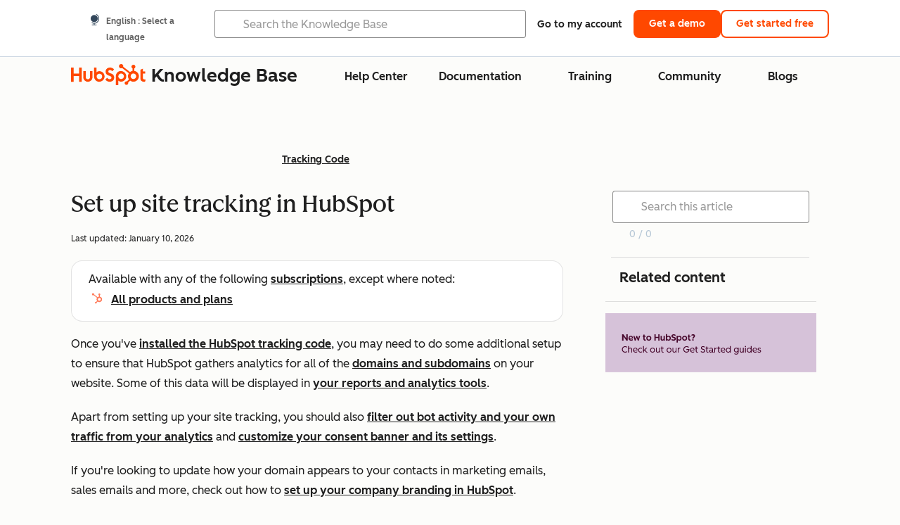

--- FILE ---
content_type: text/html;charset=utf-8
request_url: https://knowledge.hubspot.com/reports/set-up-sources-tracking?__hstc=178570363.05d4cd7d4256d40a6e05240151dba899.1674813634407.1675773863810.1676284249942.5&__hssc=178570363.1.1676284249942&__hsfp=2898722940
body_size: 59484
content:
<!DOCTYPE html><html lang="en"><head>
    <meta charset="utf-8"/>
    <title>Set up site tracking in HubSpot</title>
    
      <link rel="shortcut icon" href="https://53.fs1.hubspotusercontent-na1.net/hubfs/53/HubSpot_Logos/HubSpot-Inversed-Favicon.png"/>
    
    <meta name="description" content="Customize how you&#39;re tracking your website analytics. "/>
    
    
    
    
    
    
    
    <meta name="viewport" content="width=device-width, initial-scale=1"/>

    

    <meta property="og:description" content="Customize how you&#39;re tracking your website analytics. "/>
    <meta property="og:title" content="Set up site tracking in HubSpot"/>
    <meta name="twitter:description" content="Customize how you&#39;re tracking your website analytics. "/>
    <meta name="twitter:title" content="Set up site tracking in HubSpot"/>

    

    

    <style>
a.cta_button{-moz-box-sizing:content-box !important;-webkit-box-sizing:content-box !important;box-sizing:content-box !important;vertical-align:middle}.hs-breadcrumb-menu{list-style-type:none;margin:0px 0px 0px 0px;padding:0px 0px 0px 0px}.hs-breadcrumb-menu-item{float:left;padding:10px 0px 10px 10px}.hs-breadcrumb-menu-divider:before{content:'›';padding-left:10px}.hs-featured-image-link{border:0}.hs-featured-image{float:right;margin:0 0 20px 20px;max-width:50%}@media (max-width: 568px){.hs-featured-image{float:none;margin:0;width:100%;max-width:100%}}.hs-screen-reader-text{clip:rect(1px, 1px, 1px, 1px);height:1px;overflow:hidden;position:absolute !important;width:1px}
</style>

<link rel="stylesheet" href="https://53.fs1.hubspotusercontent-na1.net/hubfs/53/hub_generated/template_assets/1/35770062229/1765309739755/template_kb-article.min.css"/>
<link rel="stylesheet" href="https://53.fs1.hubspotusercontent-na1.net/hubfs/53/hub_generated/template_assets/1/82342657873/1744213121618/template_a11y.min.css"/>
<link rel="stylesheet" href="https://53.fs1.hubspotusercontent-na1.net/hubfs/53/hub_generated/template_assets/1/24970506845/1744212917160/template__layout.min.css"/>
<style id="cl-core-css" data-cl-version="4.3.6">/* Primary Font */
@font-face {
  font-display: swap;
  font-family: "HubSpot Sans";
  font-weight: 300 400;
  /* Intentionally using Book for 400, not Regular */
  src: url("https://53.fs1.hubspotusercontent-na1.net/hubfs/53/assets/hs-components/v3/fonts/hubspot-2025/HubSpotSans-Book.woff2") format("woff2");
}
@font-face {
  font-display: swap;
  font-family: "HubSpot Sans";
  font-weight: 500 600;
  /* Intentionally using Medium for 600, not Bold */
  src: url("https://53.fs1.hubspotusercontent-na1.net/hubfs/53/assets/hs-components/v3/fonts/hubspot-2025/HubSpotSans-Medium.woff2") format("woff2");
}
/* Secondary Font */
@font-face {
  font-display: swap;
  font-family: "HubSpot Serif";
  src: url("https://53.fs1.hubspotusercontent-na1.net/hubfs/53/assets/hs-components/v3/fonts/hubspot-2025/HubSpotSerif-Medium.woff2") format("woff2");
}
/* Japanese Font */
@font-face {
  font-display: swap;
  font-family: "Zen Kaku Gothic New";
  font-weight: 300 400;
  /* Intentionally using Regular for 300, not Light */
  src: url("https://53.fs1.hubspotusercontent-na1.net/hubfs/53/assets/hs-components/v3/fonts/ja/ZenKakuGothicNew-Regular.woff2") format("woff2");
}
@font-face {
  font-display: swap;
  font-family: "Zen Kaku Gothic New";
  font-weight: 500;
  src: url("https://53.fs1.hubspotusercontent-na1.net/hubfs/53/assets/hs-components/v3/fonts/ja/ZenKakuGothicNew-Medium.woff2") format("woff2");
}
@font-face {
  font-display: swap;
  font-family: "Zen Kaku Gothic New";
  font-weight: 700;
  src: url("https://53.fs1.hubspotusercontent-na1.net/hubfs/53/assets/hs-components/v3/fonts/ja/ZenKakuGothicNew-Bold.woff2") format("woff2");
}
/*
  Breakpoint mixins for device ranges.

  @example
    .my-class {
      padding: 8px;

      @include desktop-up {
        padding: 16px;
      }
    }
*/
/**
 * @param {string} $query - The media or container query string to be used, e.g. 'width >= 600px'
 * @param {'media'|'container'|'dynamic} $type ['media'] - Type of query. If 'dynamic', both are generated, using a modifier for container
 * @param {string|null} $container-name [null] - Optional container-name to use in generated container queries
 * @param {string} $dynamic-modifier ['-use-container'] - Modifier class to distinguish container vs media, if $type == 'dynamic'
 */
/**
 * Expected format for $color-theme-config is a list of lists.
 * Each child list should consist of:
 * the name of the token, the light theme value, the dark theme value. e.g.:
 *
 * $color-theme-config: (
 *   ('token-name-01', $light-theme-token-name-01, $dark-theme-token-name-01),
 *   ('token-name-02', $light-theme-token-name-02, $dark-theme-token-name-02),
 * );
 */
[data-cl-brand=hubspot-2025] {
  --light-theme-accent-fill-01: #cfcccb;
  --light-theme-accent-fill-02: #fcc6b1;
  --light-theme-accent-fill-03: #fcc5be;
  --light-theme-accent-fill-04: #b9cdbe;
  --light-theme-accent-fill-05: #ece6d9;
  --light-theme-accent-fill-06: #d7cdfc;
  --light-theme-accent-fill-07: #b2e9eb;
  --light-theme-accent-fill-08: #fbdbe9;
  --light-theme-accent-decoration-01: #9b9897;
  --light-theme-accent-decoration-02: #ffa581;
  --light-theme-accent-decoration-03: #ffa499;
  --light-theme-accent-decoration-04: #9cbaa4;
  --light-theme-accent-decoration-05: #ccc0a3;
  --light-theme-accent-decoration-06: #c4b4f7;
  --light-theme-accent-decoration-07: #97dadc;
  --light-theme-accent-decoration-08: #fcc3dc;
  --light-theme-badge-brand-fill-01: #fcc6b1;
  --light-theme-background-01: #fcfcfa;
  --light-theme-background-02: #f8f5ee;
  --light-theme-background-03: #f8f5ee;
  --light-theme-background-accent-01: #b9cdbe;
  --light-theme-background-accent-02: #d6c2d9;
  --light-theme-background-accent-03: #fcc3dc;
  --light-theme-background-footer-01: #1f1f1f;
  --light-theme-beta-01: #7d53e9;
  --light-theme-beta-background-01: #e5e1fa;
  --light-theme-border-01: #1f1f1f;
  --light-theme-border-02: rgba(0, 0, 0, 0.4705882353);
  --light-theme-border-03: rgba(0, 0, 0, 0.1098039216);
  --light-theme-border-brand-01: #ff4800;
  --light-theme-border-highlight-01: #2f7579;
  --light-theme-button-primary-text-color: #ffffff;
  --light-theme-button-primary-fill-idle: #ff4800;
  --light-theme-button-primary-fill-hover: #c93700;
  --light-theme-button-primary-fill-pressed: #9f2800;
  --light-theme-button-secondary-border: #ff4800;
  --light-theme-button-secondary-fill-idle: #ffffff;
  --light-theme-button-secondary-fill-hover: #fcece6;
  --light-theme-button-secondary-fill-pressed: #fcc6b1;
  --light-theme-button-tertiary-fill-idle: #1f1f1f;
  --light-theme-button-tertiary-fill-hover: rgba(0, 0, 0, 0.6196078431);
  --light-theme-button-tertiary-fill-pressed: rgba(0, 0, 0, 0.4705882353);
  --light-theme-checkmark-list-icon-brand-fill: #ff4800;
  --light-theme-container-01: #ffffff;
  --light-theme-container-02: rgba(255, 255, 255, 0.4588235294);
  --light-theme-container-03: rgba(255, 255, 255, 0.4);
  --light-theme-container-inverse-01: #1f1f1f;
  --light-theme-disabled-01: rgba(0, 0, 0, 0.2);
  --light-theme-disabled-02: rgba(255, 255, 255, 0.6196078431);
  --light-theme-disabled-03: rgba(255, 255, 255, 0.4588235294);
  --light-theme-divider-01: rgba(0, 0, 0, 0.1098039216);
  --light-theme-error-01: #d9002b;
  --light-theme-error-background-01: #fcc5be;
  --light-theme-focus-01: #2f7579;
  --light-theme-free-01: #2f7579;
  --light-theme-free-background-01: #ccf4f5;
  --light-theme-hover-01: rgba(0, 0, 0, 0.0509803922);
  --light-theme-hover-02: rgba(0, 0, 0, 0.0588235294);
  --light-theme-hover-03: #cfcccb;
  --light-theme-hover-brand-01: #c93700;
  --light-theme-hover-inverse-01: rgba(0, 0, 0, 0.8117647059);
  --light-theme-hover-link-01: #1f1f1f;
  --light-theme-hover-link-02: rgba(0, 0, 0, 0.6196078431);
  --light-theme-hubspot-brand-01: #ff4800;
  --light-theme-icon-01: #1f1f1f;
  --light-theme-icon-02: #292929;
  --light-theme-icon-on-color-01: #ffffff;
  --light-theme-link-01: #1f1f1f;
  --light-theme-link-02: #124548;
  --light-theme-loading-primary-fill-active: #ff4800;
  --light-theme-loading-primary-fill-inactive: #fcc6b1;
  --light-theme-loading-secondary-fill-active: rgba(0, 0, 0, 0.2);
  --light-theme-loading-secondary-fill-inactive: rgba(0, 0, 0, 0.1098039216);
  --light-theme-neutral-01: #9b9897;
  --light-theme-neutral-background-01: #cfcccb;
  --light-theme-number-fill-active: #ff4800;
  --light-theme-number-fill-inactive: #ffdbc1;
  --light-theme-number-fill-statistic: #ff4800;
  --light-theme-overlay-01: rgba(0, 0, 0, 0.8117647059);
  --light-theme-play-button-fill-idle: #ff4800;
  --light-theme-play-button-fill-hover: #c93700;
  --light-theme-play-button-fill-pressed: #ffa766;
  --light-theme-pressed-01: rgba(0, 0, 0, 0.0588235294);
  --light-theme-pressed-02: rgba(0, 0, 0, 0.0784313725);
  --light-theme-pressed-03: #9b9897;
  --light-theme-pressed-brand-01: #9f2800;
  --light-theme-pressed-inverse-01: rgba(0, 0, 0, 0.6196078431);
  --light-theme-pressed-link-01: #1f1f1f;
  --light-theme-pressed-link-02: rgba(0, 0, 0, 0.6196078431);
  --light-theme-success-01: #00823a;
  --light-theme-success-background-01: #bde7cb;
  --light-theme-text-01: #1f1f1f;
  --light-theme-text-02: rgba(0, 0, 0, 0.6196078431);
  --light-theme-text-brand-01: #ff4800;
  --light-theme-text-link-underline-01: #ff4800;
  --light-theme-text-on-color-01: #ffffff;
  --light-theme-text-placeholder-01: rgba(0, 0, 0, 0.4);
  --light-theme-warning-01: #eeb117;
  --light-theme-warning-background-01: #fbeece;
  --dark-theme-accent-fill-01: #000000;
  --dark-theme-accent-fill-02: #9f2800;
  --dark-theme-accent-fill-03: #ac0020;
  --dark-theme-accent-fill-04: #1b582a;
  --dark-theme-accent-fill-05: #64593e;
  --dark-theme-accent-fill-06: #5113ba;
  --dark-theme-accent-fill-07: #1e5b5f;
  --dark-theme-accent-fill-08: #800051;
  --dark-theme-accent-decoration-01: #1c1c1c;
  --dark-theme-accent-decoration-02: #c93700;
  --dark-theme-accent-decoration-03: #d9002b;
  --dark-theme-accent-decoration-04: #327142;
  --dark-theme-accent-decoration-05: #7d7050;
  --dark-theme-accent-decoration-06: #6431da;
  --dark-theme-accent-decoration-07: #2f7579;
  --dark-theme-accent-decoration-08: #a5016a;
  --dark-theme-badge-brand-fill-01: #c93700;
  --dark-theme-background-01: #042729;
  --dark-theme-background-02: #093436;
  --dark-theme-background-03: #093436;
  --dark-theme-background-accent-01: #042729;
  --dark-theme-background-accent-02: #46062b;
  --dark-theme-background-accent-03: #25155e;
  --dark-theme-background-footer-01: #1f1f1f;
  --dark-theme-beta-01: #9778ec;
  --dark-theme-beta-background-01: #6431da;
  --dark-theme-border-01: #f8f5ee;
  --dark-theme-border-02: rgba(255, 255, 255, 0.4);
  --dark-theme-border-03: rgba(255, 255, 255, 0.0784313725);
  --dark-theme-border-brand-01: #ff4800;
  --dark-theme-border-highlight-01: #b9cdbe;
  --dark-theme-button-primary-text-color: #ffffff;
  --dark-theme-button-primary-fill-idle: #ff4800;
  --dark-theme-button-primary-fill-hover: #c93700;
  --dark-theme-button-primary-fill-pressed: #9f2800;
  --dark-theme-button-secondary-border: #f8f5ee;
  --dark-theme-button-secondary-fill-idle: rgba(0, 0, 0, 0.1098039216);
  --dark-theme-button-secondary-fill-hover: rgba(0, 0, 0, 0.2);
  --dark-theme-button-secondary-fill-pressed: rgba(0, 0, 0, 0.4);
  --dark-theme-button-tertiary-fill-idle: #ffffff;
  --dark-theme-button-tertiary-fill-hover: rgba(255, 255, 255, 0.8117647059);
  --dark-theme-button-tertiary-fill-pressed: rgba(255, 255, 255, 0.6196078431);
  --dark-theme-checkmark-list-icon-brand-fill: #ff4800;
  --dark-theme-container-01: #042729;
  --dark-theme-container-02: rgba(0, 0, 0, 0.168627451);
  --dark-theme-container-03: rgba(0, 0, 0, 0.4);
  --dark-theme-container-inverse-01: #ffffff;
  --dark-theme-disabled-01: rgba(255, 255, 255, 0.168627451);
  --dark-theme-disabled-02: rgba(255, 255, 255, 0.0588235294);
  --dark-theme-disabled-03: rgba(255, 255, 255, 0.0784313725);
  --dark-theme-divider-01: rgba(255, 255, 255, 0.0784313725);
  --dark-theme-error-01: #ff7b70;
  --dark-theme-error-background-01: #d9002b;
  --dark-theme-focus-01: #7aa485;
  --dark-theme-free-01: #459195;
  --dark-theme-free-background-01: #2f7579;
  --dark-theme-hover-01: rgba(255, 255, 255, 0.0509803922);
  --dark-theme-hover-02: rgba(255, 255, 255, 0.0588235294);
  --dark-theme-hover-03: rgba(255, 255, 255, 0.0784313725);
  --dark-theme-hover-brand-01: #ff7d4c;
  --dark-theme-hover-inverse-01: rgba(255, 255, 255, 0.8117647059);
  --dark-theme-hover-link-01: #f8f5ee;
  --dark-theme-hover-link-02: rgba(255, 255, 255, 0.6196078431);
  --dark-theme-hubspot-brand-01: #ff4800;
  --dark-theme-icon-01: #f8f5ee;
  --dark-theme-icon-02: #b6b1af;
  --dark-theme-icon-on-color-01: #1f1f1f;
  --dark-theme-link-01: #f8f5ee;
  --dark-theme-link-02: #eef4f0;
  --dark-theme-loading-primary-fill-active: #ff4800;
  --dark-theme-loading-primary-fill-inactive: #fcc6b1;
  --dark-theme-loading-secondary-fill-active: #f8f5ee;
  --dark-theme-loading-secondary-fill-inactive: rgba(255, 255, 255, 0.4);
  --dark-theme-neutral-01: #4d4c4c;
  --dark-theme-neutral-background-01: #141414;
  --dark-theme-number-fill-active: #ff4800;
  --dark-theme-number-fill-inactive: #ffdbc1;
  --dark-theme-number-fill-statistic: #ff4800;
  --dark-theme-overlay-01: rgba(0, 0, 0, 0.8117647059);
  --dark-theme-play-button-fill-idle: #ff4800;
  --dark-theme-play-button-fill-hover: #c93700;
  --dark-theme-play-button-fill-pressed: #9f2800;
  --dark-theme-pressed-01: rgba(255, 255, 255, 0.0588235294);
  --dark-theme-pressed-02: rgba(255, 255, 255, 0.0784313725);
  --dark-theme-pressed-03: rgba(255, 255, 255, 0.1098039216);
  --dark-theme-pressed-brand-01: #ffa581;
  --dark-theme-pressed-inverse-01: rgba(255, 255, 255, 0.6196078431);
  --dark-theme-pressed-link-01: #f8f5ee;
  --dark-theme-pressed-link-02: rgba(255, 255, 255, 0.6196078431);
  --dark-theme-success-01: #3cb769;
  --dark-theme-success-background-01: #00823a;
  --dark-theme-text-01: #f8f5ee;
  --dark-theme-text-02: rgba(255, 255, 255, 0.6196078431);
  --dark-theme-text-brand-01: #f8f5ee;
  --dark-theme-text-link-underline-01: #ff4800;
  --dark-theme-text-on-color-01: #1f1f1f;
  --dark-theme-text-placeholder-01: rgba(255, 255, 255, 0.4);
  --dark-theme-warning-01: #d39913;
  --dark-theme-warning-background-01: #956309;
  /* font-family */
  --cl-font-family: "HubSpot Sans", sans-serif;
  --cl-font-family-display: "HubSpot Serif", serif;
  --cl-font-family-heading: var(--cl-font-family-display);
  /* font-size */
  --cl-font-size-small: 0.875rem;
  --cl-font-size-medium: 1rem;
  --cl-font-size-large: 1.125rem;
  --cl-font-size-micro: 0.75rem;
  --cl-font-size-blockquote: 1.125rem;
  --cl-font-size-display-01: 2.5rem;
  --cl-font-size-display-01-small: 2.5rem;
  --cl-font-size-display-02: 2rem;
  --cl-font-size-display-02-small: 2rem;
  --cl-font-size-display-03: 1.5rem;
  --cl-font-size-display-03-small: 1.5rem;
  --cl-font-size-h1: 2.5rem;
  --cl-font-size-h1-small: 2.5rem;
  --cl-font-size-h2: 2rem;
  --cl-font-size-h2-small: 2rem;
  --cl-font-size-h3: 1.5rem;
  --cl-font-size-h4: 1.375rem;
  --cl-font-size-h5: 1.125rem;
  --cl-font-size-h6: 1rem;
  --cl-font-size-input-label: var(--cl-font-size-small);
  --cl-font-size-microcopy: var(--cl-font-size-micro);
  --cl-font-size-microheading: var(--cl-font-size-small);
  --cl-font-size-p-large: var(--cl-font-size-large);
  --cl-font-size-p-medium: var(--cl-font-size-medium);
  --cl-font-size-p-small: var(--cl-font-size-small);
  /* font-weight */
  --cl-font-weight-light: 300;
  --cl-font-weight-medium: 500;
  --cl-font-weight-demi-bold: 500;
  --cl-font-weight-blockquote: var(--cl-font-weight-light);
  --cl-font-weight-display-01: var(--cl-font-weight-medium);
  --cl-font-weight-display-01-small: var(--cl-font-weight-medium);
  --cl-font-weight-display-02: var(--cl-font-weight-medium);
  --cl-font-weight-display-02-small: var(--cl-font-weight-medium);
  --cl-font-weight-display-03: var(--cl-font-weight-medium);
  --cl-font-weight-display-03-small: var(--cl-font-weight-medium);
  --cl-font-weight-h1: var(--cl-font-weight-demi-bold);
  --cl-font-weight-h1-small: var(--cl-font-weight-demi-bold);
  --cl-font-weight-h2: var(--cl-font-weight-demi-bold);
  --cl-font-weight-h2-small: var(--cl-font-weight-demi-bold);
  --cl-font-weight-h3: var(--cl-font-weight-medium);
  --cl-font-weight-h4: var(--cl-font-weight-medium);
  --cl-font-weight-h5: var(--cl-font-weight-medium);
  --cl-font-weight-h6: var(--cl-font-weight-medium);
  --cl-font-weight-input-label: var(--cl-font-weight-medium);
  --cl-font-weight-microcopy: var(--cl-font-weight-medium);
  --cl-font-weight-microheading: var(--cl-font-weight-medium);
  --cl-font-weight-p-large: var(--cl-font-weight-light);
  --cl-font-weight-p-medium: var(--cl-font-weight-light);
  --cl-font-weight-p-small: var(--cl-font-weight-light);
  --cl-font-weight-p-link: var(--cl-font-weight-medium);
  /* line-height */
  --cl-line-height-small: 1.57142857;
  --cl-line-height-medium: 1.75;
  --cl-line-height-large: 1.77777778;
  --cl-line-height-blockquote: 1.78;
  --cl-line-height-display-01: 1.04545455;
  --cl-line-height-display-01-small: 1.04545455;
  --cl-line-height-display-02: 1.125;
  --cl-line-height-display-02-small: 1.125;
  --cl-line-height-display-03: 1.41666667;
  --cl-line-height-display-03-small: 1.41666667;
  --cl-line-height-h1: 1.04545455;
  --cl-line-height-h1-small: 1.04545455;
  --cl-line-height-h2: 1.125;
  --cl-line-height-h2-small: 1.125;
  --cl-line-height-h3: 1.41666667;
  --cl-line-height-h4: 1.45454545;
  --cl-line-height-h5: 1.55555556;
  --cl-line-height-h6: 1.75;
  --cl-line-height-input-label: var(--cl-line-height-small);
  --cl-line-height-microcopy: 1.66666667;
  --cl-line-height-microheading: 1.57142857;
  --cl-line-height-p-large: var(--cl-line-height-large);
  --cl-line-height-p-medium: var(--cl-line-height-medium);
  --cl-line-height-p-small: var(--cl-line-height-small);
  --cl-text-margin-large: 1.5rem;
  --cl-text-margin-medium: 1rem;
  --cl-text-margin-small: 0.5rem;
  /* border */
  --cl-border-width-medium: 1px;
  --cl-border-width-heavy: 2px;
  --cl-border-radius-small: 4px;
  --cl-border-radius-medium: 8px;
  --cl-border-radius-container: 16px;
  --cl-border-radius-container-small: 8px;
  --cl-border-radius-container-medium: 16px;
  --cl-border-radius-input: 4px;
  /* component-specific */
  --cl-text-link-underline-thickness: 2px;
  --cl-text-link-underline-offset: 6px;
  /* "desktop" values, where distinct from "mobile" values above */
}
[data-cl-brand=hubspot-2025],
[data-cl-brand=hubspot-2025] [data-cl-theme=light],
[data-cl-brand=hubspot-2025] [data-background=white],
[data-cl-brand=hubspot-2025] [data-background=off-white],
[data-cl-brand=hubspot-2025] .-white,
[data-cl-brand=hubspot-2025] .-light {
  --cl-color-accent-fill-01: var(--light-theme-accent-fill-01);
  --cl-color-accent-fill-02: var(--light-theme-accent-fill-02);
  --cl-color-accent-fill-03: var(--light-theme-accent-fill-03);
  --cl-color-accent-fill-04: var(--light-theme-accent-fill-04);
  --cl-color-accent-fill-05: var(--light-theme-accent-fill-05);
  --cl-color-accent-fill-06: var(--light-theme-accent-fill-06);
  --cl-color-accent-fill-07: var(--light-theme-accent-fill-07);
  --cl-color-accent-fill-08: var(--light-theme-accent-fill-08);
  --cl-color-accent-decoration-01: var(--light-theme-accent-decoration-01);
  --cl-color-accent-decoration-02: var(--light-theme-accent-decoration-02);
  --cl-color-accent-decoration-03: var(--light-theme-accent-decoration-03);
  --cl-color-accent-decoration-04: var(--light-theme-accent-decoration-04);
  --cl-color-accent-decoration-05: var(--light-theme-accent-decoration-05);
  --cl-color-accent-decoration-06: var(--light-theme-accent-decoration-06);
  --cl-color-accent-decoration-07: var(--light-theme-accent-decoration-07);
  --cl-color-accent-decoration-08: var(--light-theme-accent-decoration-08);
  --cl-color-badge-brand-fill-01: var(--light-theme-badge-brand-fill-01);
  --cl-color-background-01: var(--light-theme-background-01);
  --cl-color-background-02: var(--light-theme-background-02);
  --cl-color-background-03: var(--light-theme-background-03);
  --cl-color-background-accent-01: var(--light-theme-background-accent-01);
  --cl-color-background-accent-02: var(--light-theme-background-accent-02);
  --cl-color-background-accent-03: var(--light-theme-background-accent-03);
  --cl-color-background-footer-01: var(--light-theme-background-footer-01);
  --cl-color-beta-01: var(--light-theme-beta-01);
  --cl-color-beta-background-01: var(--light-theme-beta-background-01);
  --cl-color-border-01: var(--light-theme-border-01);
  --cl-color-border-02: var(--light-theme-border-02);
  --cl-color-border-03: var(--light-theme-border-03);
  --cl-color-border-brand-01: var(--light-theme-border-brand-01);
  --cl-color-border-highlight-01: var(--light-theme-border-highlight-01);
  --cl-color-button-primary-text-color: var(--light-theme-button-primary-text-color);
  --cl-color-button-primary-fill-idle: var(--light-theme-button-primary-fill-idle);
  --cl-color-button-primary-fill-hover: var(--light-theme-button-primary-fill-hover);
  --cl-color-button-primary-fill-pressed: var(--light-theme-button-primary-fill-pressed);
  --cl-color-button-secondary-border: var(--light-theme-button-secondary-border);
  --cl-color-button-secondary-fill-idle: var(--light-theme-button-secondary-fill-idle);
  --cl-color-button-secondary-fill-hover: var(--light-theme-button-secondary-fill-hover);
  --cl-color-button-secondary-fill-pressed: var(--light-theme-button-secondary-fill-pressed);
  --cl-color-button-tertiary-fill-idle: var(--light-theme-button-tertiary-fill-idle);
  --cl-color-button-tertiary-fill-hover: var(--light-theme-button-tertiary-fill-hover);
  --cl-color-button-tertiary-fill-pressed: var(--light-theme-button-tertiary-fill-pressed);
  --cl-color-checkmark-list-icon-brand-fill: var(--light-theme-checkmark-list-icon-brand-fill);
  --cl-color-container-01: var(--light-theme-container-01);
  --cl-color-container-02: var(--light-theme-container-02);
  --cl-color-container-03: var(--light-theme-container-03);
  --cl-color-container-inverse-01: var(--light-theme-container-inverse-01);
  --cl-color-disabled-01: var(--light-theme-disabled-01);
  --cl-color-disabled-02: var(--light-theme-disabled-02);
  --cl-color-disabled-03: var(--light-theme-disabled-03);
  --cl-color-divider-01: var(--light-theme-divider-01);
  --cl-color-error-01: var(--light-theme-error-01);
  --cl-color-error-background-01: var(--light-theme-error-background-01);
  --cl-color-focus-01: var(--light-theme-focus-01);
  --cl-color-free-01: var(--light-theme-free-01);
  --cl-color-free-background-01: var(--light-theme-free-background-01);
  --cl-color-hover-01: var(--light-theme-hover-01);
  --cl-color-hover-02: var(--light-theme-hover-02);
  --cl-color-hover-03: var(--light-theme-hover-03);
  --cl-color-hover-brand-01: var(--light-theme-hover-brand-01);
  --cl-color-hover-inverse-01: var(--light-theme-hover-inverse-01);
  --cl-color-hover-link-01: var(--light-theme-hover-link-01);
  --cl-color-hover-link-02: var(--light-theme-hover-link-02);
  --cl-color-hubspot-brand-01: var(--light-theme-hubspot-brand-01);
  --cl-color-icon-01: var(--light-theme-icon-01);
  --cl-color-icon-02: var(--light-theme-icon-02);
  --cl-color-icon-on-color-01: var(--light-theme-icon-on-color-01);
  --cl-color-link-01: var(--light-theme-link-01);
  --cl-color-link-02: var(--light-theme-link-02);
  --cl-color-loading-primary-fill-active: var(--light-theme-loading-primary-fill-active);
  --cl-color-loading-primary-fill-inactive: var(--light-theme-loading-primary-fill-inactive);
  --cl-color-loading-secondary-fill-active: var(--light-theme-loading-secondary-fill-active);
  --cl-color-loading-secondary-fill-inactive: var(--light-theme-loading-secondary-fill-inactive);
  --cl-color-neutral-01: var(--light-theme-neutral-01);
  --cl-color-neutral-background-01: var(--light-theme-neutral-background-01);
  --cl-color-number-fill-active: var(--light-theme-number-fill-active);
  --cl-color-number-fill-inactive: var(--light-theme-number-fill-inactive);
  --cl-color-number-fill-statistic: var(--light-theme-number-fill-statistic);
  --cl-color-overlay-01: var(--light-theme-overlay-01);
  --cl-color-play-button-fill-idle: var(--light-theme-play-button-fill-idle);
  --cl-color-play-button-fill-hover: var(--light-theme-play-button-fill-hover);
  --cl-color-play-button-fill-pressed: var(--light-theme-play-button-fill-pressed);
  --cl-color-pressed-01: var(--light-theme-pressed-01);
  --cl-color-pressed-02: var(--light-theme-pressed-02);
  --cl-color-pressed-03: var(--light-theme-pressed-03);
  --cl-color-pressed-brand-01: var(--light-theme-pressed-brand-01);
  --cl-color-pressed-inverse-01: var(--light-theme-pressed-inverse-01);
  --cl-color-pressed-link-01: var(--light-theme-pressed-link-01);
  --cl-color-pressed-link-02: var(--light-theme-pressed-link-02);
  --cl-color-success-01: var(--light-theme-success-01);
  --cl-color-success-background-01: var(--light-theme-success-background-01);
  --cl-color-text-01: var(--light-theme-text-01);
  --cl-color-text-02: var(--light-theme-text-02);
  --cl-color-text-brand-01: var(--light-theme-text-brand-01);
  --cl-color-text-link-underline-01: var(--light-theme-text-link-underline-01);
  --cl-color-text-on-color-01: var(--light-theme-text-on-color-01);
  --cl-color-text-placeholder-01: var(--light-theme-text-placeholder-01);
  --cl-color-warning-01: var(--light-theme-warning-01);
  --cl-color-warning-background-01: var(--light-theme-warning-background-01);
}
[data-cl-brand=hubspot-2025] [data-cl-theme=dark], [data-cl-theme=dark][data-cl-brand=hubspot-2025],
[data-cl-brand=hubspot-2025] [data-background=dark],
[data-cl-brand=hubspot-2025] .-dark {
  --cl-color-accent-fill-01: var(--dark-theme-accent-fill-01);
  --cl-color-accent-fill-02: var(--dark-theme-accent-fill-02);
  --cl-color-accent-fill-03: var(--dark-theme-accent-fill-03);
  --cl-color-accent-fill-04: var(--dark-theme-accent-fill-04);
  --cl-color-accent-fill-05: var(--dark-theme-accent-fill-05);
  --cl-color-accent-fill-06: var(--dark-theme-accent-fill-06);
  --cl-color-accent-fill-07: var(--dark-theme-accent-fill-07);
  --cl-color-accent-fill-08: var(--dark-theme-accent-fill-08);
  --cl-color-accent-decoration-01: var(--dark-theme-accent-decoration-01);
  --cl-color-accent-decoration-02: var(--dark-theme-accent-decoration-02);
  --cl-color-accent-decoration-03: var(--dark-theme-accent-decoration-03);
  --cl-color-accent-decoration-04: var(--dark-theme-accent-decoration-04);
  --cl-color-accent-decoration-05: var(--dark-theme-accent-decoration-05);
  --cl-color-accent-decoration-06: var(--dark-theme-accent-decoration-06);
  --cl-color-accent-decoration-07: var(--dark-theme-accent-decoration-07);
  --cl-color-accent-decoration-08: var(--dark-theme-accent-decoration-08);
  --cl-color-badge-brand-fill-01: var(--dark-theme-badge-brand-fill-01);
  --cl-color-background-01: var(--dark-theme-background-01);
  --cl-color-background-02: var(--dark-theme-background-02);
  --cl-color-background-03: var(--dark-theme-background-03);
  --cl-color-background-accent-01: var(--dark-theme-background-accent-01);
  --cl-color-background-accent-02: var(--dark-theme-background-accent-02);
  --cl-color-background-accent-03: var(--dark-theme-background-accent-03);
  --cl-color-background-footer-01: var(--dark-theme-background-footer-01);
  --cl-color-beta-01: var(--dark-theme-beta-01);
  --cl-color-beta-background-01: var(--dark-theme-beta-background-01);
  --cl-color-border-01: var(--dark-theme-border-01);
  --cl-color-border-02: var(--dark-theme-border-02);
  --cl-color-border-03: var(--dark-theme-border-03);
  --cl-color-border-brand-01: var(--dark-theme-border-brand-01);
  --cl-color-border-highlight-01: var(--dark-theme-border-highlight-01);
  --cl-color-button-primary-text-color: var(--dark-theme-button-primary-text-color);
  --cl-color-button-primary-fill-idle: var(--dark-theme-button-primary-fill-idle);
  --cl-color-button-primary-fill-hover: var(--dark-theme-button-primary-fill-hover);
  --cl-color-button-primary-fill-pressed: var(--dark-theme-button-primary-fill-pressed);
  --cl-color-button-secondary-border: var(--dark-theme-button-secondary-border);
  --cl-color-button-secondary-fill-idle: var(--dark-theme-button-secondary-fill-idle);
  --cl-color-button-secondary-fill-hover: var(--dark-theme-button-secondary-fill-hover);
  --cl-color-button-secondary-fill-pressed: var(--dark-theme-button-secondary-fill-pressed);
  --cl-color-button-tertiary-fill-idle: var(--dark-theme-button-tertiary-fill-idle);
  --cl-color-button-tertiary-fill-hover: var(--dark-theme-button-tertiary-fill-hover);
  --cl-color-button-tertiary-fill-pressed: var(--dark-theme-button-tertiary-fill-pressed);
  --cl-color-checkmark-list-icon-brand-fill: var(--dark-theme-checkmark-list-icon-brand-fill);
  --cl-color-container-01: var(--dark-theme-container-01);
  --cl-color-container-02: var(--dark-theme-container-02);
  --cl-color-container-03: var(--dark-theme-container-03);
  --cl-color-container-inverse-01: var(--dark-theme-container-inverse-01);
  --cl-color-disabled-01: var(--dark-theme-disabled-01);
  --cl-color-disabled-02: var(--dark-theme-disabled-02);
  --cl-color-disabled-03: var(--dark-theme-disabled-03);
  --cl-color-divider-01: var(--dark-theme-divider-01);
  --cl-color-error-01: var(--dark-theme-error-01);
  --cl-color-error-background-01: var(--dark-theme-error-background-01);
  --cl-color-focus-01: var(--dark-theme-focus-01);
  --cl-color-free-01: var(--dark-theme-free-01);
  --cl-color-free-background-01: var(--dark-theme-free-background-01);
  --cl-color-hover-01: var(--dark-theme-hover-01);
  --cl-color-hover-02: var(--dark-theme-hover-02);
  --cl-color-hover-03: var(--dark-theme-hover-03);
  --cl-color-hover-brand-01: var(--dark-theme-hover-brand-01);
  --cl-color-hover-inverse-01: var(--dark-theme-hover-inverse-01);
  --cl-color-hover-link-01: var(--dark-theme-hover-link-01);
  --cl-color-hover-link-02: var(--dark-theme-hover-link-02);
  --cl-color-hubspot-brand-01: var(--dark-theme-hubspot-brand-01);
  --cl-color-icon-01: var(--dark-theme-icon-01);
  --cl-color-icon-02: var(--dark-theme-icon-02);
  --cl-color-icon-on-color-01: var(--dark-theme-icon-on-color-01);
  --cl-color-link-01: var(--dark-theme-link-01);
  --cl-color-link-02: var(--dark-theme-link-02);
  --cl-color-loading-primary-fill-active: var(--dark-theme-loading-primary-fill-active);
  --cl-color-loading-primary-fill-inactive: var(--dark-theme-loading-primary-fill-inactive);
  --cl-color-loading-secondary-fill-active: var(--dark-theme-loading-secondary-fill-active);
  --cl-color-loading-secondary-fill-inactive: var(--dark-theme-loading-secondary-fill-inactive);
  --cl-color-neutral-01: var(--dark-theme-neutral-01);
  --cl-color-neutral-background-01: var(--dark-theme-neutral-background-01);
  --cl-color-number-fill-active: var(--dark-theme-number-fill-active);
  --cl-color-number-fill-inactive: var(--dark-theme-number-fill-inactive);
  --cl-color-number-fill-statistic: var(--dark-theme-number-fill-statistic);
  --cl-color-overlay-01: var(--dark-theme-overlay-01);
  --cl-color-play-button-fill-idle: var(--dark-theme-play-button-fill-idle);
  --cl-color-play-button-fill-hover: var(--dark-theme-play-button-fill-hover);
  --cl-color-play-button-fill-pressed: var(--dark-theme-play-button-fill-pressed);
  --cl-color-pressed-01: var(--dark-theme-pressed-01);
  --cl-color-pressed-02: var(--dark-theme-pressed-02);
  --cl-color-pressed-03: var(--dark-theme-pressed-03);
  --cl-color-pressed-brand-01: var(--dark-theme-pressed-brand-01);
  --cl-color-pressed-inverse-01: var(--dark-theme-pressed-inverse-01);
  --cl-color-pressed-link-01: var(--dark-theme-pressed-link-01);
  --cl-color-pressed-link-02: var(--dark-theme-pressed-link-02);
  --cl-color-success-01: var(--dark-theme-success-01);
  --cl-color-success-background-01: var(--dark-theme-success-background-01);
  --cl-color-text-01: var(--dark-theme-text-01);
  --cl-color-text-02: var(--dark-theme-text-02);
  --cl-color-text-brand-01: var(--dark-theme-text-brand-01);
  --cl-color-text-link-underline-01: var(--dark-theme-text-link-underline-01);
  --cl-color-text-on-color-01: var(--dark-theme-text-on-color-01);
  --cl-color-text-placeholder-01: var(--dark-theme-text-placeholder-01);
  --cl-color-warning-01: var(--dark-theme-warning-01);
  --cl-color-warning-background-01: var(--dark-theme-warning-background-01);
}
@media (width >= 900px) {
  [data-cl-brand=hubspot-2025] {
    --cl-font-size-display-01: 3rem;
    --cl-font-size-display-02: 2.5rem;
    --cl-font-size-display-03: 1.5rem;
    --cl-font-size-h1: 3rem;
    --cl-font-size-h2: 2.5rem;
    --cl-font-weight-h1: var(--cl-font-weight-medium);
    --cl-line-height-display-01: 1.15384615;
    --cl-line-height-display-02: 1.1;
    --cl-line-height-display-03: 1.41666667;
    --cl-line-height-h1: 1.15384615;
    --cl-line-height-h2: 1.1;
  }
}/**
 * Expected format for $color-theme-config is a list of lists.
 * Each child list should consist of:
 * the name of the token, the light theme value, the dark theme value. e.g.:
 *
 * $color-theme-config: (
 *   ('token-name-01', $light-theme-token-name-01, $dark-theme-token-name-01),
 *   ('token-name-02', $light-theme-token-name-02, $dark-theme-token-name-02),
 * );
 */
/* Primary Font */
@font-face {
  font-display: swap;
  font-family: "Lexend Deca";
  font-weight: 300 400;
  /* Intentionally using Light for 400, not Regular */
  src: url("https://53.fs1.hubspotusercontent-na1.net/hubfs/53/tools/fonts/LexendDeca-Light.woff2") format("woff2");
}
@font-face {
  font-display: swap;
  font-family: "Lexend Deca";
  font-weight: 500;
  src: url("https://53.fs1.hubspotusercontent-na1.net/hubfs/53/tools/fonts/LexendDeca-Medium.woff2") format("woff2");
}
@font-face {
  font-display: swap;
  font-family: "Lexend Deca";
  font-weight: 600;
  src: url("https://53.fs1.hubspotusercontent-na1.net/hubfs/53/tools/fonts/LexendDeca-SemiBold.woff2") format("woff2");
}
/* Secondary Font */
@font-face {
  font-display: swap;
  font-family: "Queens Medium";
  src: url("https://53.fs1.hubspotusercontent-na1.net/hubfs/53/tools/fonts/Queens-Medium.woff2") format("woff2");
}
/* Japanese Font */
@font-face {
  font-display: swap;
  font-family: "Zen Kaku Gothic New";
  font-weight: 300 400;
  /* Intentionally using Regular for 300, not Light */
  src: url("https://53.fs1.hubspotusercontent-na1.net/hubfs/53/tools/fonts/ZenKakuGothicNew-Regular.woff2") format("woff2");
}
@font-face {
  font-display: swap;
  font-family: "Zen Kaku Gothic New";
  font-weight: 500;
  src: url("https://53.fs1.hubspotusercontent-na1.net/hubfs/53/tools/fonts/ZenKakuGothicNew-Medium.woff2") format("woff2");
}
@font-face {
  font-display: swap;
  font-family: "Zen Kaku Gothic New";
  font-weight: 700;
  src: url("https://53.fs1.hubspotusercontent-na1.net/hubfs/53/tools/fonts/ZenKakuGothicNew-Bold.woff2") format("woff2");
}
/*
  Breakpoint mixins for device ranges.

  @example
    .my-class {
      padding: 8px;

      @include desktop-up {
        padding: 16px;
      }
    }
*/
/**
 * @param {string} $query - The media or container query string to be used, e.g. 'width >= 600px'
 * @param {'media'|'container'|'dynamic} $type ['media'] - Type of query. If 'dynamic', both are generated, using a modifier for container
 * @param {string|null} $container-name [null] - Optional container-name to use in generated container queries
 * @param {string} $dynamic-modifier ['-use-container'] - Modifier class to distinguish container vs media, if $type == 'dynamic'
 */
/**
 * Expected format for $color-theme-config is a list of lists.
 * Each child list should consist of:
 * the name of the token, the light theme value, the dark theme value. e.g.:
 *
 * $color-theme-config: (
 *   ('token-name-01', $light-theme-token-name-01, $dark-theme-token-name-01),
 *   ('token-name-02', $light-theme-token-name-02, $dark-theme-token-name-02),
 * );
 */
:root, [data-cl-brand=hubspot-2022] {
  --light-theme-accent-fill-01: #eaf0f6;
  --light-theme-accent-fill-02: #ffdbc1;
  --light-theme-accent-fill-03: #ffd9dd;
  --light-theme-accent-fill-04: #daf2e2;
  --light-theme-accent-fill-05: #ffebc9;
  --light-theme-accent-fill-06: #e1e2fa;
  --light-theme-accent-fill-07: #cef2f2;
  --light-theme-accent-fill-08: #fadcf2;
  --light-theme-accent-decoration-01: #607d9c;
  --light-theme-accent-decoration-02: #ff8933;
  --light-theme-accent-decoration-03: #ed2d40;
  --light-theme-accent-decoration-04: #2a8c49;
  --light-theme-accent-decoration-05: #ffbc4b;
  --light-theme-accent-decoration-06: #5c62d6;
  --light-theme-accent-decoration-07: #0fbfbf;
  --light-theme-accent-decoration-08: #bd138d;
  --light-theme-background-01: #ffffff;
  --light-theme-background-02: #f6f9fc;
  --light-theme-background-03: #fef4ea;
  --light-theme-background-accent-01: #b7ecec;
  --light-theme-background-accent-02: #ff8933;
  --light-theme-background-accent-03: #ff8933;
  --light-theme-background-footer-01: #192733;
  --light-theme-badge-brand-fill-01: #ffebe6;
  --light-theme-beta-01: #5c62d6;
  --light-theme-beta-background-01: #ced0f3;
  --light-theme-border-01: #192733;
  --light-theme-border-02: #7691ad;
  --light-theme-border-03: #dbe4ed;
  --light-theme-border-brand-01: #ff5c35;
  --light-theme-border-highlight-01: #0068b1;
  --light-theme-button-primary-text-color: #ffffff;
  --light-theme-button-primary-fill-idle: #ff5c35;
  --light-theme-button-primary-fill-hover: #e04826;
  --light-theme-button-primary-fill-pressed: #b3361d;
  --light-theme-button-secondary-border: #ff5c35;
  --light-theme-button-secondary-fill-idle: #ffffff;
  --light-theme-button-secondary-fill-hover: #ffebe6;
  --light-theme-button-secondary-fill-pressed: #ffcec2;
  --light-theme-button-tertiary-fill-idle: #192733;
  --light-theme-button-tertiary-fill-hover: #2e475d;
  --light-theme-button-tertiary-fill-pressed: #3e5974;
  --light-theme-checkmark-list-icon-brand-fill: #ff5c35;
  --light-theme-container-01: #ffffff;
  --light-theme-container-02: #f6f9fc;
  --light-theme-container-03: #eaf0f6;
  --light-theme-container-inverse-01: #192733;
  --light-theme-disabled-01: #99afc4;
  --light-theme-disabled-02: #eaf0f6;
  --light-theme-disabled-03: #dbe4ed;
  --light-theme-divider-01: #dbe4ed;
  --light-theme-error-01: #cf2738;
  --light-theme-error-background-01: #ffd9dd;
  --light-theme-focus-01: #0068b1;
  --light-theme-free-01: #0b8484;
  --light-theme-free-background-01: #b7ecec;
  --light-theme-hover-01: #eaf0f6;
  --light-theme-hover-02: #eaf0f6;
  --light-theme-hover-03: #b6c7d6;
  --light-theme-hover-brand-01: #e04826;
  --light-theme-hover-inverse-01: #2e475d;
  --light-theme-hover-link-01: #005fa3;
  --light-theme-hover-link-02: #2e475d;
  --light-theme-hubspot-brand-01: #ff5c35;
  --light-theme-icon-01: #213343;
  --light-theme-icon-02: #516f90;
  --light-theme-icon-on-color-01: #ffffff;
  --light-theme-link-01: #0068b1;
  --light-theme-link-02: #213343;
  --light-theme-loading-primary-fill-active: #ff5c35;
  --light-theme-loading-primary-fill-inactive: #ffcec2;
  --light-theme-loading-secondary-fill-active: #192733;
  --light-theme-loading-secondary-fill-inactive: #7691ad;
  --light-theme-neutral-01: #516f90;
  --light-theme-neutral-background-01: #f6f9fc;
  --light-theme-number-fill-active: #ff5c35;
  --light-theme-number-fill-inactive: #ffcec2;
  --light-theme-number-fill-statistic: #ff5c35;
  --light-theme-overlay-01: rgba(33, 51, 67, 0.8039215686);
  --light-theme-play-button-fill-idle: #ff5c35;
  --light-theme-play-button-fill-hover: #e04826;
  --light-theme-play-button-fill-pressed: #b3361d;
  --light-theme-pressed-01: #b6c7d6;
  --light-theme-pressed-02: #b6c7d6;
  --light-theme-pressed-03: #99afc4;
  --light-theme-pressed-brand-01: #b3361d;
  --light-theme-pressed-inverse-01: #3e5974;
  --light-theme-pressed-link-01: #005896;
  --light-theme-pressed-link-02: #516f90;
  --light-theme-success-01: #1f7d3d;
  --light-theme-success-background-01: #daf2e2;
  --light-theme-text-01: #213343;
  --light-theme-text-02: #2e475d;
  --light-theme-text-brand-01: #ff5c35;
  --light-theme-text-link-underline-01: currentColor;
  --light-theme-text-on-color-01: #ffffff;
  --light-theme-text-placeholder-01: #516f90;
  --light-theme-warning-01: #ffbc4b;
  --light-theme-warning-background-01: #ffcd78;
  --dark-theme-accent-fill-01: #192733;
  --dark-theme-accent-fill-02: #733000;
  --dark-theme-accent-fill-03: #821923;
  --dark-theme-accent-fill-04: #104d23;
  --dark-theme-accent-fill-05: #663a00;
  --dark-theme-accent-fill-06: #34388c;
  --dark-theme-accent-fill-07: #054d4d;
  --dark-theme-accent-fill-08: #850d63;
  --dark-theme-accent-decoration-01: #607d9c;
  --dark-theme-accent-decoration-02: #ff8933;
  --dark-theme-accent-decoration-03: #ed2d40;
  --dark-theme-accent-decoration-04: #2a8c49;
  --dark-theme-accent-decoration-05: #ffbc4b;
  --dark-theme-accent-decoration-06: #5c62d6;
  --dark-theme-accent-decoration-07: #0fbfbf;
  --dark-theme-accent-decoration-08: #bd138d;
  --dark-theme-background-01: #192733;
  --dark-theme-background-02: #213343;
  --dark-theme-background-03: #213343;
  --dark-theme-background-accent-01: #2e475d;
  --dark-theme-background-accent-02: #5c62d6;
  --dark-theme-background-accent-03: #5c62d6;
  --dark-theme-background-footer-01: #192733;
  --dark-theme-badge-brand-fill-01: #213343;
  --dark-theme-beta-01: #8589e0;
  --dark-theme-beta-background-01: #213343;
  --dark-theme-border-01: #ffffff;
  --dark-theme-border-02: #7691ad;
  --dark-theme-border-03: #3e5974;
  --dark-theme-border-brand-01: #ff5c35;
  --dark-theme-border-highlight-01: #ffffff;
  --dark-theme-button-primary-text-color: #192733;
  --dark-theme-button-primary-fill-idle: #ffffff;
  --dark-theme-button-primary-fill-hover: #b6c7d6;
  --dark-theme-button-primary-fill-pressed: #99afc4;
  --dark-theme-button-secondary-border: #ffffff;
  --dark-theme-button-secondary-fill-idle: #192733;
  --dark-theme-button-secondary-fill-hover: #2e475d;
  --dark-theme-button-secondary-fill-pressed: #3e5974;
  --dark-theme-button-tertiary-fill-idle: #ffffff;
  --dark-theme-button-tertiary-fill-hover: #b6c7d6;
  --dark-theme-button-tertiary-fill-pressed: #99afc4;
  --dark-theme-checkmark-list-icon-brand-fill: #ff5c35;
  --dark-theme-container-01: #192733;
  --dark-theme-container-02: #213343;
  --dark-theme-container-03: #2e475d;
  --dark-theme-container-inverse-01: #ffffff;
  --dark-theme-disabled-01: #607d9c;
  --dark-theme-disabled-02: #2e475d;
  --dark-theme-disabled-03: #3e5974;
  --dark-theme-divider-01: #3e5974;
  --dark-theme-error-01: #f7818c;
  --dark-theme-error-background-01: #213343;
  --dark-theme-focus-01: #5fa3d4;
  --dark-theme-free-01: #0fbfbf;
  --dark-theme-free-background-01: #213343;
  --dark-theme-hover-01: #2e475d;
  --dark-theme-hover-02: #2e475d;
  --dark-theme-hover-03: #3e5974;
  --dark-theme-hover-brand-01: #e04826;
  --dark-theme-hover-inverse-01: #b6c7d6;
  --dark-theme-hover-link-01: #88bde3;
  --dark-theme-hover-link-02: #b6c7d6;
  --dark-theme-hubspot-brand-01: #ff5c35;
  --dark-theme-icon-01: #ffffff;
  --dark-theme-icon-02: #b6c7d6;
  --dark-theme-icon-on-color-01: #192733;
  --dark-theme-link-01: #5fa3d4;
  --dark-theme-link-02: #ffffff;
  --dark-theme-loading-primary-fill-active: #ff5c35;
  --dark-theme-loading-primary-fill-inactive: #ffcec2;
  --dark-theme-loading-secondary-fill-active: #ffffff;
  --dark-theme-loading-secondary-fill-inactive: #7691ad;
  --dark-theme-neutral-01: #b6c7d6;
  --dark-theme-neutral-background-01: #213343;
  --dark-theme-number-fill-active: #ff5c35;
  --dark-theme-number-fill-inactive: #ffcec2;
  --dark-theme-number-fill-statistic: #ffa994;
  --dark-theme-overlay-01: rgba(33, 51, 67, 0.8039215686);
  --dark-theme-play-button-fill-idle: #ff5c35;
  --dark-theme-play-button-fill-hover: #e04826;
  --dark-theme-play-button-fill-pressed: #b3361d;
  --dark-theme-pressed-01: #3e5974;
  --dark-theme-pressed-02: #3e5974;
  --dark-theme-pressed-03: #516f90;
  --dark-theme-pressed-brand-01: #b3361d;
  --dark-theme-pressed-inverse-01: #99afc4;
  --dark-theme-pressed-link-01: #9ec8e6;
  --dark-theme-pressed-link-02: #99afc4;
  --dark-theme-success-01: #4fb06d;
  --dark-theme-success-background-01: #213343;
  --dark-theme-text-01: #ffffff;
  --dark-theme-text-02: #b6c7d6;
  --dark-theme-text-brand-01: #ff5c35;
  --dark-theme-text-link-underline-01: currentColor;
  --dark-theme-text-on-color-01: #192733;
  --dark-theme-text-placeholder-01: #99afc4;
  --dark-theme-warning-01: #ffcd78;
  --dark-theme-warning-background-01: #213343;
  /* font-family */
  --cl-font-family: "Lexend Deca", sans-serif;
  --cl-font-family-display: "Queens Medium", serif;
  --cl-font-family-heading: var(--cl-font-family);
  /* font-size */
  --cl-font-size-small: 0.875rem;
  --cl-font-size-medium: 1rem;
  --cl-font-size-large: 1.125rem;
  --cl-font-size-micro: 0.75rem;
  --cl-font-size-blockquote: 1.125rem;
  --cl-font-size-display-01: 2.25rem;
  --cl-font-size-display-01-small: 2.25rem;
  --cl-font-size-display-02: 2.125rem;
  --cl-font-size-display-02-small: 2.125rem;
  --cl-font-size-display-03: 2rem;
  --cl-font-size-display-03-small: 2rem;
  --cl-font-size-h1: 2.25rem;
  --cl-font-size-h1-small: 2.25rem;
  --cl-font-size-h2: 1.625rem;
  --cl-font-size-h2-small: 1.625rem;
  --cl-font-size-h3: 1.5rem;
  --cl-font-size-h4: 1.375rem;
  --cl-font-size-h5: 1.125rem;
  --cl-font-size-h6: 1rem;
  --cl-font-size-input-label: var(--cl-font-size-small);
  --cl-font-size-microcopy: var(--cl-font-size-micro);
  --cl-font-size-microheading: var(--cl-font-size-small);
  --cl-font-size-p-large: var(--cl-font-size-large);
  --cl-font-size-p-medium: var(--cl-font-size-medium);
  --cl-font-size-p-small: var(--cl-font-size-small);
  /* font-weight */
  --cl-font-weight-light: 300;
  --cl-font-weight-medium: 500;
  --cl-font-weight-demi-bold: 600;
  --cl-font-weight-blockquote: var(--cl-font-weight-light);
  --cl-font-weight-display-01: var(--cl-font-weight-medium);
  --cl-font-weight-display-01-small: var(--cl-font-weight-medium);
  --cl-font-weight-display-02: var(--cl-font-weight-medium);
  --cl-font-weight-display-02-small: var(--cl-font-weight-medium);
  --cl-font-weight-display-03: var(--cl-font-weight-medium);
  --cl-font-weight-display-03-small: var(--cl-font-weight-medium);
  --cl-font-weight-h1: var(--cl-font-weight-demi-bold);
  --cl-font-weight-h1-small: var(--cl-font-weight-demi-bold);
  --cl-font-weight-h2: var(--cl-font-weight-demi-bold);
  --cl-font-weight-h2-small: var(--cl-font-weight-demi-bold);
  --cl-font-weight-h3: var(--cl-font-weight-medium);
  --cl-font-weight-h4: var(--cl-font-weight-medium);
  --cl-font-weight-h5: var(--cl-font-weight-demi-bold);
  --cl-font-weight-h6: var(--cl-font-weight-medium);
  --cl-font-weight-input-label: var(--cl-font-weight-medium);
  --cl-font-weight-microcopy: var(--cl-font-weight-medium);
  --cl-font-weight-microheading: var(--cl-font-weight-demi-bold);
  --cl-font-weight-p-large: var(--cl-font-weight-light);
  --cl-font-weight-p-medium: var(--cl-font-weight-light);
  --cl-font-weight-p-small: var(--cl-font-weight-light);
  --cl-font-weight-p-link: var(--cl-font-weight-medium);
  /* line-height */
  --cl-line-height-small: 1.57142857;
  --cl-line-height-medium: 1.75;
  --cl-line-height-large: 1.77777778;
  --cl-line-height-blockquote: 1.78;
  --cl-line-height-display-01: 1.27777778;
  --cl-line-height-display-01-small: 1.27777778;
  --cl-line-height-display-02: 1.23529412;
  --cl-line-height-display-02-small: 1.23529412;
  --cl-line-height-display-03: 1.25;
  --cl-line-height-display-03-small: 1.25;
  --cl-line-height-h1: 1.27777778;
  --cl-line-height-h1-small: 1.27777778;
  --cl-line-height-h2: 1.38;
  --cl-line-height-h2-small: 1.38;
  --cl-line-height-h3: 1.41666667;
  --cl-line-height-h4: 1.45454545;
  --cl-line-height-h5: 1.55555556;
  --cl-line-height-h6: 1.75;
  --cl-line-height-input-label: var(--cl-line-height-small);
  --cl-line-height-microcopy: 1.66666667;
  --cl-line-height-microheading: 1.57142857;
  --cl-line-height-p-large: var(--cl-line-height-large);
  --cl-line-height-p-medium: var(--cl-line-height-medium);
  --cl-line-height-p-small: var(--cl-line-height-small);
  /* text margins */
  --cl-text-margin-large: 1.5rem;
  --cl-text-margin-medium: 1rem;
  --cl-text-margin-small: 0.5rem;
  /* border */
  /* --cl-border-radius-container is deprecated, included here for backwards compatibility.
    Please refer to --cl-border-radius-container-medium
  */
  --cl-border-width-medium: 1px;
  --cl-border-width-heavy: 2px;
  --cl-border-radius-small: 4px;
  --cl-border-radius-medium: 8px;
  --cl-border-radius-container-medium: 8px;
  --cl-border-radius-container: 8px;
  --cl-border-radius-input: 4px;
  /* component-specific */
  --cl-text-link-underline-thickness: auto;
  --cl-text-link-underline-offset: auto;
  /* "desktop" values, where distinct from "mobile" values above */
}
:root, [data-cl-brand=hubspot-2022],
:root [data-cl-theme=light],
[data-cl-brand=hubspot-2022] [data-cl-theme=light],
:root [data-background=white],
[data-cl-brand=hubspot-2022] [data-background=white],
:root [data-background=off-white],
[data-cl-brand=hubspot-2022] [data-background=off-white],
:root .-white,
[data-cl-brand=hubspot-2022] .-white,
:root .-light,
[data-cl-brand=hubspot-2022] .-light {
  --cl-color-accent-fill-01: var(--light-theme-accent-fill-01);
  --cl-color-accent-fill-02: var(--light-theme-accent-fill-02);
  --cl-color-accent-fill-03: var(--light-theme-accent-fill-03);
  --cl-color-accent-fill-04: var(--light-theme-accent-fill-04);
  --cl-color-accent-fill-05: var(--light-theme-accent-fill-05);
  --cl-color-accent-fill-06: var(--light-theme-accent-fill-06);
  --cl-color-accent-fill-07: var(--light-theme-accent-fill-07);
  --cl-color-accent-fill-08: var(--light-theme-accent-fill-08);
  --cl-color-accent-decoration-01: var(--light-theme-accent-decoration-01);
  --cl-color-accent-decoration-02: var(--light-theme-accent-decoration-02);
  --cl-color-accent-decoration-03: var(--light-theme-accent-decoration-03);
  --cl-color-accent-decoration-04: var(--light-theme-accent-decoration-04);
  --cl-color-accent-decoration-05: var(--light-theme-accent-decoration-05);
  --cl-color-accent-decoration-06: var(--light-theme-accent-decoration-06);
  --cl-color-accent-decoration-07: var(--light-theme-accent-decoration-07);
  --cl-color-accent-decoration-08: var(--light-theme-accent-decoration-08);
  --cl-color-background-01: var(--light-theme-background-01);
  --cl-color-background-02: var(--light-theme-background-02);
  --cl-color-background-03: var(--light-theme-background-03);
  --cl-color-background-accent-01: var(--light-theme-background-accent-01);
  --cl-color-background-accent-02: var(--light-theme-background-accent-02);
  --cl-color-background-accent-03: var(--light-theme-background-accent-03);
  --cl-color-background-footer-01: var(--light-theme-background-footer-01);
  --cl-color-badge-brand-fill-01: var(--light-theme-badge-brand-fill-01);
  --cl-color-beta-01: var(--light-theme-beta-01);
  --cl-color-beta-background-01: var(--light-theme-beta-background-01);
  --cl-color-border-01: var(--light-theme-border-01);
  --cl-color-border-02: var(--light-theme-border-02);
  --cl-color-border-03: var(--light-theme-border-03);
  --cl-color-border-brand-01: var(--light-theme-border-brand-01);
  --cl-color-border-highlight-01: var(--light-theme-border-highlight-01);
  --cl-color-button-primary-text-color: var(--light-theme-button-primary-text-color);
  --cl-color-button-primary-fill-idle: var(--light-theme-button-primary-fill-idle);
  --cl-color-button-primary-fill-hover: var(--light-theme-button-primary-fill-hover);
  --cl-color-button-primary-fill-pressed: var(--light-theme-button-primary-fill-pressed);
  --cl-color-button-secondary-border: var(--light-theme-button-secondary-border);
  --cl-color-button-secondary-fill-idle: var(--light-theme-button-secondary-fill-idle);
  --cl-color-button-secondary-fill-hover: var(--light-theme-button-secondary-fill-hover);
  --cl-color-button-secondary-fill-pressed: var(--light-theme-button-secondary-fill-pressed);
  --cl-color-button-tertiary-fill-idle: var(--light-theme-button-tertiary-fill-idle);
  --cl-color-button-tertiary-fill-hover: var(--light-theme-button-tertiary-fill-hover);
  --cl-color-button-tertiary-fill-pressed: var(--light-theme-button-tertiary-fill-pressed);
  --cl-color-checkmark-list-icon-brand-fill: var(--light-theme-checkmark-list-icon-brand-fill);
  --cl-color-container-01: var(--light-theme-container-01);
  --cl-color-container-02: var(--light-theme-container-02);
  --cl-color-container-03: var(--light-theme-container-03);
  --cl-color-container-inverse-01: var(--light-theme-container-inverse-01);
  --cl-color-disabled-01: var(--light-theme-disabled-01);
  --cl-color-disabled-02: var(--light-theme-disabled-02);
  --cl-color-disabled-03: var(--light-theme-disabled-03);
  --cl-color-divider-01: var(--light-theme-divider-01);
  --cl-color-error-01: var(--light-theme-error-01);
  --cl-color-error-background-01: var(--light-theme-error-background-01);
  --cl-color-focus-01: var(--light-theme-focus-01);
  --cl-color-free-01: var(--light-theme-free-01);
  --cl-color-free-background-01: var(--light-theme-free-background-01);
  --cl-color-hover-01: var(--light-theme-hover-01);
  --cl-color-hover-02: var(--light-theme-hover-02);
  --cl-color-hover-03: var(--light-theme-hover-03);
  --cl-color-hover-brand-01: var(--light-theme-hover-brand-01);
  --cl-color-hover-inverse-01: var(--light-theme-hover-inverse-01);
  --cl-color-hover-link-01: var(--light-theme-hover-link-01);
  --cl-color-hover-link-02: var(--light-theme-hover-link-02);
  --cl-color-hubspot-brand-01: var(--light-theme-hubspot-brand-01);
  --cl-color-icon-01: var(--light-theme-icon-01);
  --cl-color-icon-02: var(--light-theme-icon-02);
  --cl-color-icon-on-color-01: var(--light-theme-icon-on-color-01);
  --cl-color-link-01: var(--light-theme-link-01);
  --cl-color-link-02: var(--light-theme-link-02);
  --cl-color-loading-primary-fill-active: var(--light-theme-loading-primary-fill-active);
  --cl-color-loading-primary-fill-inactive: var(--light-theme-loading-primary-fill-inactive);
  --cl-color-loading-secondary-fill-active: var(--light-theme-loading-secondary-fill-active);
  --cl-color-loading-secondary-fill-inactive: var(--light-theme-loading-secondary-fill-inactive);
  --cl-color-neutral-01: var(--light-theme-neutral-01);
  --cl-color-neutral-background-01: var(--light-theme-neutral-background-01);
  --cl-color-number-fill-active: var(--light-theme-number-fill-active);
  --cl-color-number-fill-inactive: var(--light-theme-number-fill-inactive);
  --cl-color-number-fill-statistic: var(--light-theme-number-fill-statistic);
  --cl-color-overlay-01: var(--light-theme-overlay-01);
  --cl-color-play-button-fill-idle: var(--light-theme-play-button-fill-idle);
  --cl-color-play-button-fill-hover: var(--light-theme-play-button-fill-hover);
  --cl-color-play-button-fill-pressed: var(--light-theme-play-button-fill-pressed);
  --cl-color-pressed-01: var(--light-theme-pressed-01);
  --cl-color-pressed-02: var(--light-theme-pressed-02);
  --cl-color-pressed-03: var(--light-theme-pressed-03);
  --cl-color-pressed-brand-01: var(--light-theme-pressed-brand-01);
  --cl-color-pressed-inverse-01: var(--light-theme-pressed-inverse-01);
  --cl-color-pressed-link-01: var(--light-theme-pressed-link-01);
  --cl-color-pressed-link-02: var(--light-theme-pressed-link-02);
  --cl-color-success-01: var(--light-theme-success-01);
  --cl-color-success-background-01: var(--light-theme-success-background-01);
  --cl-color-text-01: var(--light-theme-text-01);
  --cl-color-text-02: var(--light-theme-text-02);
  --cl-color-text-brand-01: var(--light-theme-text-brand-01);
  --cl-color-text-link-underline-01: var(--light-theme-text-link-underline-01);
  --cl-color-text-on-color-01: var(--light-theme-text-on-color-01);
  --cl-color-text-placeholder-01: var(--light-theme-text-placeholder-01);
  --cl-color-warning-01: var(--light-theme-warning-01);
  --cl-color-warning-background-01: var(--light-theme-warning-background-01);
}
:root [data-cl-theme=dark], [data-cl-brand=hubspot-2022] [data-cl-theme=dark], [data-cl-theme=dark]:root, [data-cl-theme=dark][data-cl-brand=hubspot-2022],
:root [data-background=dark],
[data-cl-brand=hubspot-2022] [data-background=dark],
:root .-dark,
[data-cl-brand=hubspot-2022] .-dark {
  --cl-color-accent-fill-01: var(--dark-theme-accent-fill-01);
  --cl-color-accent-fill-02: var(--dark-theme-accent-fill-02);
  --cl-color-accent-fill-03: var(--dark-theme-accent-fill-03);
  --cl-color-accent-fill-04: var(--dark-theme-accent-fill-04);
  --cl-color-accent-fill-05: var(--dark-theme-accent-fill-05);
  --cl-color-accent-fill-06: var(--dark-theme-accent-fill-06);
  --cl-color-accent-fill-07: var(--dark-theme-accent-fill-07);
  --cl-color-accent-fill-08: var(--dark-theme-accent-fill-08);
  --cl-color-accent-decoration-01: var(--dark-theme-accent-decoration-01);
  --cl-color-accent-decoration-02: var(--dark-theme-accent-decoration-02);
  --cl-color-accent-decoration-03: var(--dark-theme-accent-decoration-03);
  --cl-color-accent-decoration-04: var(--dark-theme-accent-decoration-04);
  --cl-color-accent-decoration-05: var(--dark-theme-accent-decoration-05);
  --cl-color-accent-decoration-06: var(--dark-theme-accent-decoration-06);
  --cl-color-accent-decoration-07: var(--dark-theme-accent-decoration-07);
  --cl-color-accent-decoration-08: var(--dark-theme-accent-decoration-08);
  --cl-color-background-01: var(--dark-theme-background-01);
  --cl-color-background-02: var(--dark-theme-background-02);
  --cl-color-background-03: var(--dark-theme-background-03);
  --cl-color-background-accent-01: var(--dark-theme-background-accent-01);
  --cl-color-background-accent-02: var(--dark-theme-background-accent-02);
  --cl-color-background-accent-03: var(--dark-theme-background-accent-03);
  --cl-color-background-footer-01: var(--dark-theme-background-footer-01);
  --cl-color-badge-brand-fill-01: var(--dark-theme-badge-brand-fill-01);
  --cl-color-beta-01: var(--dark-theme-beta-01);
  --cl-color-beta-background-01: var(--dark-theme-beta-background-01);
  --cl-color-border-01: var(--dark-theme-border-01);
  --cl-color-border-02: var(--dark-theme-border-02);
  --cl-color-border-03: var(--dark-theme-border-03);
  --cl-color-border-brand-01: var(--dark-theme-border-brand-01);
  --cl-color-border-highlight-01: var(--dark-theme-border-highlight-01);
  --cl-color-button-primary-text-color: var(--dark-theme-button-primary-text-color);
  --cl-color-button-primary-fill-idle: var(--dark-theme-button-primary-fill-idle);
  --cl-color-button-primary-fill-hover: var(--dark-theme-button-primary-fill-hover);
  --cl-color-button-primary-fill-pressed: var(--dark-theme-button-primary-fill-pressed);
  --cl-color-button-secondary-border: var(--dark-theme-button-secondary-border);
  --cl-color-button-secondary-fill-idle: var(--dark-theme-button-secondary-fill-idle);
  --cl-color-button-secondary-fill-hover: var(--dark-theme-button-secondary-fill-hover);
  --cl-color-button-secondary-fill-pressed: var(--dark-theme-button-secondary-fill-pressed);
  --cl-color-button-tertiary-fill-idle: var(--dark-theme-button-tertiary-fill-idle);
  --cl-color-button-tertiary-fill-hover: var(--dark-theme-button-tertiary-fill-hover);
  --cl-color-button-tertiary-fill-pressed: var(--dark-theme-button-tertiary-fill-pressed);
  --cl-color-checkmark-list-icon-brand-fill: var(--dark-theme-checkmark-list-icon-brand-fill);
  --cl-color-container-01: var(--dark-theme-container-01);
  --cl-color-container-02: var(--dark-theme-container-02);
  --cl-color-container-03: var(--dark-theme-container-03);
  --cl-color-container-inverse-01: var(--dark-theme-container-inverse-01);
  --cl-color-disabled-01: var(--dark-theme-disabled-01);
  --cl-color-disabled-02: var(--dark-theme-disabled-02);
  --cl-color-disabled-03: var(--dark-theme-disabled-03);
  --cl-color-divider-01: var(--dark-theme-divider-01);
  --cl-color-error-01: var(--dark-theme-error-01);
  --cl-color-error-background-01: var(--dark-theme-error-background-01);
  --cl-color-focus-01: var(--dark-theme-focus-01);
  --cl-color-free-01: var(--dark-theme-free-01);
  --cl-color-free-background-01: var(--dark-theme-free-background-01);
  --cl-color-hover-01: var(--dark-theme-hover-01);
  --cl-color-hover-02: var(--dark-theme-hover-02);
  --cl-color-hover-03: var(--dark-theme-hover-03);
  --cl-color-hover-brand-01: var(--dark-theme-hover-brand-01);
  --cl-color-hover-inverse-01: var(--dark-theme-hover-inverse-01);
  --cl-color-hover-link-01: var(--dark-theme-hover-link-01);
  --cl-color-hover-link-02: var(--dark-theme-hover-link-02);
  --cl-color-hubspot-brand-01: var(--dark-theme-hubspot-brand-01);
  --cl-color-icon-01: var(--dark-theme-icon-01);
  --cl-color-icon-02: var(--dark-theme-icon-02);
  --cl-color-icon-on-color-01: var(--dark-theme-icon-on-color-01);
  --cl-color-link-01: var(--dark-theme-link-01);
  --cl-color-link-02: var(--dark-theme-link-02);
  --cl-color-loading-primary-fill-active: var(--dark-theme-loading-primary-fill-active);
  --cl-color-loading-primary-fill-inactive: var(--dark-theme-loading-primary-fill-inactive);
  --cl-color-loading-secondary-fill-active: var(--dark-theme-loading-secondary-fill-active);
  --cl-color-loading-secondary-fill-inactive: var(--dark-theme-loading-secondary-fill-inactive);
  --cl-color-neutral-01: var(--dark-theme-neutral-01);
  --cl-color-neutral-background-01: var(--dark-theme-neutral-background-01);
  --cl-color-number-fill-active: var(--dark-theme-number-fill-active);
  --cl-color-number-fill-inactive: var(--dark-theme-number-fill-inactive);
  --cl-color-number-fill-statistic: var(--dark-theme-number-fill-statistic);
  --cl-color-overlay-01: var(--dark-theme-overlay-01);
  --cl-color-play-button-fill-idle: var(--dark-theme-play-button-fill-idle);
  --cl-color-play-button-fill-hover: var(--dark-theme-play-button-fill-hover);
  --cl-color-play-button-fill-pressed: var(--dark-theme-play-button-fill-pressed);
  --cl-color-pressed-01: var(--dark-theme-pressed-01);
  --cl-color-pressed-02: var(--dark-theme-pressed-02);
  --cl-color-pressed-03: var(--dark-theme-pressed-03);
  --cl-color-pressed-brand-01: var(--dark-theme-pressed-brand-01);
  --cl-color-pressed-inverse-01: var(--dark-theme-pressed-inverse-01);
  --cl-color-pressed-link-01: var(--dark-theme-pressed-link-01);
  --cl-color-pressed-link-02: var(--dark-theme-pressed-link-02);
  --cl-color-success-01: var(--dark-theme-success-01);
  --cl-color-success-background-01: var(--dark-theme-success-background-01);
  --cl-color-text-01: var(--dark-theme-text-01);
  --cl-color-text-02: var(--dark-theme-text-02);
  --cl-color-text-brand-01: var(--dark-theme-text-brand-01);
  --cl-color-text-link-underline-01: var(--dark-theme-text-link-underline-01);
  --cl-color-text-on-color-01: var(--dark-theme-text-on-color-01);
  --cl-color-text-placeholder-01: var(--dark-theme-text-placeholder-01);
  --cl-color-warning-01: var(--dark-theme-warning-01);
  --cl-color-warning-background-01: var(--dark-theme-warning-background-01);
}
@media (width >= 900px) {
  :root, [data-cl-brand=hubspot-2022] {
    --cl-font-size-display-01: 3.75rem;
    --cl-font-size-display-02: 3rem;
    --cl-font-size-display-03: 2.5rem;
    --cl-font-size-h1: 3rem;
    --cl-font-size-h2: 2rem;
    --cl-font-weight-h1: var(--cl-font-weight-medium);
    --cl-line-height-display-01: 1.13333333;
    --cl-line-height-display-02: 1.20833333;
    --cl-line-height-display-03: 1.2;
    --cl-line-height-h1: 1.25;
    --cl-line-height-h2: 1.375;
  }
}

:root,
.-light,
.-white,
.-dark {
  --cl-anchor-text-decoration: underline;
  --cl-anchor-color-dark: var(--dark-theme-link-01);
  --cl-anchor-hover-color-dark: var(--dark-theme-hover-link-01);
}

:root,
[data-cl-brand],
[data-cl-theme],
[data-background=white],
[data-background=off-white],
[data-background=dark],
.-white,
.-dark,
.-light {
  --cl-anchor-color: var(--cl-color-link-01);
  --cl-anchor-hover-color: var(--cl-color-hover-link-01);
  --cl-anchor-pressed-color: var(--cl-color-pressed-link-01);
  --cl-text-color: var(--cl-color-text-01);
}

:root,
[data-cl-brand],
[data-cl-theme] {
  color: var(--cl-text-color);
}

body,
[data-cl-background] {
  background: var(--cl-background, var(--cl-color-background-01));
}

[data-cl-background=background-01] {
  --cl-background: var(--cl-color-background-01);
}

[data-cl-background=background-02] {
  --cl-background: var(--cl-color-background-02);
}

[data-cl-background=background-03] {
  --cl-background: var(--cl-color-background-03);
}

[data-cl-background=background-accent-01] {
  --cl-background: var(--cl-color-background-accent-01);
}

[data-cl-background=background-accent-02] {
  --cl-background: var(--cl-color-background-accent-02);
}

[data-cl-background=background-accent-03] {
  --cl-background: var(--cl-color-background-accent-03);
}

[data-cl-background=background-footer-01] {
  --cl-background: var(--cl-color-background-footer-01);
}

[data-cl-brand=hubspot-2022] [data-cl-brand-hide=hubspot-2022] {
  display: none !important;
}

[data-cl-brand-show=hubspot-2022]:not([data-cl-brand=hubspot-2022] [data-cl-brand-show=hubspot-2022]) {
  display: none !important;
}

[data-cl-brand=hubspot-2025] [data-cl-brand-hide=hubspot-2025] {
  display: none !important;
}

[data-cl-brand-show=hubspot-2025]:not([data-cl-brand=hubspot-2025] [data-cl-brand-show=hubspot-2025]) {
  display: none !important;
}

[data-cl-brand=hustle-2024] [data-cl-brand-hide=hustle-2024] {
  display: none !important;
}

[data-cl-brand-show=hustle-2024]:not([data-cl-brand=hustle-2024] [data-cl-brand-show=hustle-2024]) {
  display: none !important;
}

[data-cl-brand=grow-2025] [data-cl-brand-hide=grow-2025] {
  display: none !important;
}

[data-cl-brand-show=grow-2025]:not([data-cl-brand=grow-2025] [data-cl-brand-show=grow-2025]) {
  display: none !important;
}

[data-cl-brand=masters-in-marketing-2025] [data-cl-brand-hide=masters-in-marketing-2025] {
  display: none !important;
}

[data-cl-brand-show=masters-in-marketing-2025]:not([data-cl-brand=masters-in-marketing-2025] [data-cl-brand-show=masters-in-marketing-2025]) {
  display: none !important;
}

[data-cl-brand=next-waves-2025] [data-cl-brand-hide=next-waves-2025] {
  display: none !important;
}

[data-cl-brand-show=next-waves-2025]:not([data-cl-brand=next-waves-2025] [data-cl-brand-show=next-waves-2025]) {
  display: none !important;
}

[data-cl-brand=marketing-against-the-grain-2025] [data-cl-brand-hide=marketing-against-the-grain-2025] {
  display: none !important;
}

[data-cl-brand-show=marketing-against-the-grain-2025]:not([data-cl-brand=marketing-against-the-grain-2025] [data-cl-brand-show=marketing-against-the-grain-2025]) {
  display: none !important;
}

[data-cl-brand=my-first-million] [data-cl-brand-hide=my-first-million] {
  display: none !important;
}

[data-cl-brand-show=my-first-million]:not([data-cl-brand=my-first-million] [data-cl-brand-show=my-first-million]) {
  display: none !important;
}

[data-cl-brand=mindstream] [data-cl-brand-hide=mindstream] {
  display: none !important;
}

[data-cl-brand-show=mindstream]:not([data-cl-brand=mindstream] [data-cl-brand-show=mindstream]) {
  display: none !important;
}/**
 * Hides element from view, but allows it to be read by assistive technology, e.g. screen readers.
 */
.visually-hidden:not(:focus, :active) {
  border: 0;
  clip: rect(0, 0, 0, 0);
  height: 1px;
  overflow: hidden;
  padding: 0;
  position: absolute;
  white-space: nowrap;
  width: 1px;
}

/**
 * Hides element from view, but allows it to be read by assistive technology, e.g. screen readers.
 *
 * @see {@link https://gomakethings.com/revisting-aria-label-versus-a-visually-hidden-class/#using-a-visually-hidden-class}
 *
 * @example
 *   <button>
 *     <svg class="cl-icon" aria-hidden="true">...</svg>
 *     <span class="visually-hidden">Button Text</span>
 *   </button>
 */:root {
  --cl-section-background: inherit;
  --cl-section-content-max-width: 1080px;
  --cl-section-gutter: 16px;
}

.cl-section {
  position: relative;
  container-type: inline-size;
  container-name: cl-section;
  background: var(--cl-section-background);
  color: var(--cl-color-text-01);
}
.cl-section.-background-01 {
  --cl-section-background: var(--cl-color-background-01);
}
.cl-section.-background-02 {
  --cl-section-background: var(--cl-color-background-02);
}
.cl-section.-background-03 {
  --cl-section-background: var(--cl-color-background-03);
}
.cl-section.-padding-top-none {
  --cl-section-padding-top: 0;
  --cl-section-padding-top-desktop: 0;
}
.cl-section.-padding-bottom-none {
  --cl-section-padding-bottom: 0;
  --cl-section-padding-bottom-desktop: 0;
}
.cl-section.-padding-top-extra-small {
  --cl-section-padding-top: 16px;
  --cl-section-padding-top-desktop: 24px;
}
.cl-section.-padding-bottom-extra-small {
  --cl-section-padding-bottom: 16px;
  --cl-section-padding-bottom-desktop: 24px;
}
.cl-section.-padding-top-small {
  --cl-section-padding-top: 24px;
  --cl-section-padding-top-desktop: 40px;
}
.cl-section.-padding-bottom-small {
  --cl-section-padding-bottom: 24px;
  --cl-section-padding-bottom-desktop: 40px;
}
.cl-section.-padding-top-medium {
  --cl-section-padding-top: 40px;
  --cl-section-padding-top-desktop: 64px;
}
.cl-section.-padding-bottom-medium {
  --cl-section-padding-bottom: 40px;
  --cl-section-padding-bottom-desktop: 64px;
}
.cl-section.-padding-top-large {
  --cl-section-padding-top: 64px;
  --cl-section-padding-top-desktop: 96px;
}
.cl-section.-padding-bottom-large {
  --cl-section-padding-bottom: 64px;
  --cl-section-padding-bottom-desktop: 96px;
}

.cl-section-content {
  max-width: min(100% - var(--cl-section-gutter) * 2, var(--cl-section-content-max-width));
  margin-inline: auto;
  padding-block: var(--cl-section-padding-top, 0) var(--cl-section-padding-bottom, 0);
}
@container cl-section (width >= 600px) {
  .cl-section-content {
    padding-block: var(--cl-section-padding-top-desktop, 0) var(--cl-section-padding-bottom-desktop, 0);
  }
}
.cl-section-content .cl-section-content {
  max-width: none;
  margin-inline: 0;
}

/*
  Breakpoint mixins for device ranges.

  @example
    .my-class {
      padding: 8px;

      @include desktop-up {
        padding: 16px;
      }
    }
*/
/**
 * @param {string} $query - The media or container query string to be used, e.g. 'width >= 600px'
 * @param {'media'|'container'|'dynamic} $type ['media'] - Type of query. If 'dynamic', both are generated, using a modifier for container
 * @param {string|null} $container-name [null] - Optional container-name to use in generated container queries
 * @param {string} $dynamic-modifier ['-use-container'] - Modifier class to distinguish container vs media, if $type == 'dynamic'
 */
.cl-grid {
  --cl-grid-column-gap: 1rem;
  display: grid;
  column-gap: var(--cl-grid-column-gap);
  row-gap: var(--cl-grid-row-gap, initial);
  grid-template-columns: repeat(var(--cl-grid-column-count-phone, 4), minmax(0, 1fr));
  grid-template-areas: var(--cl-grid-template-areas-phone, none);
}
@media (width >= 600px) {
  .cl-grid {
    --cl-grid-column-gap: 1.5rem;
  }
}
@container (width >= 600px) {
  .cl-grid {
    grid-template-columns: repeat(var(--cl-grid-column-count-tablet, 8), minmax(0, 1fr));
    grid-template-areas: var(--cl-grid-template-areas-tablet, none);
  }
}
@media (width >= 1080px) {
  .cl-grid {
    --cl-grid-column-gap: 1.75rem;
  }
}
@container (width >= 1080px) {
  .cl-grid {
    grid-template-columns: repeat(var(--cl-grid-column-count-desktop, 12), minmax(0, 1fr));
    grid-template-areas: var(--cl-grid-template-areas-desktop, none);
  }
}
.cl-grid > .cl-grid {
  grid-template-columns: subgrid;
}

.cl-page-width {
  width: 100%;
  max-width: 1080px;
  margin: 0 auto;
}/*
  Breakpoint mixins for device ranges.

  @example
    .my-class {
      padding: 8px;

      @include desktop-up {
        padding: 16px;
      }
    }
*/
/**
 * @param {string} $query - The media or container query string to be used, e.g. 'width >= 600px'
 * @param {'media'|'container'|'dynamic} $type ['media'] - Type of query. If 'dynamic', both are generated, using a modifier for container
 * @param {string|null} $container-name [null] - Optional container-name to use in generated container queries
 * @param {string} $dynamic-modifier ['-use-container'] - Modifier class to distinguish container vs media, if $type == 'dynamic'
 */
a:focus-visible {
  outline-offset: 2px;
  outline: 2px solid var(--cl-color-focus-01);
}

:root,
[data-cl-brand] {
  --cl-anchor-font-weight: var(--cl-font-weight-p-link);
}

p.-large,
.-large.cl-p {
  --cl-text-font-size: var(--cl-font-size-p-large);
  --cl-text-font-weight: var(--cl-font-weight-p-large);
  --cl-text-line-height: var(--cl-line-height-p-large);
  --cl-text-letter-spacing: var(--cl-letter-spacing-p-large, normal);
}

p.-medium,
.-medium.cl-p, :root,
[data-cl-brand] {
  --cl-text-font-size: var(--cl-font-size-p-medium);
  --cl-text-font-weight: var(--cl-font-weight-p-medium);
  --cl-text-line-height: var(--cl-line-height-p-medium);
  --cl-text-letter-spacing: var(--cl-letter-spacing-p-medium, normal);
}

p.-small,
.-small.cl-p {
  --cl-text-font-size: var(--cl-font-size-p-small);
  --cl-text-font-weight: var(--cl-font-weight-p-small);
  --cl-text-line-height: var(--cl-line-height-p-small);
  --cl-text-letter-spacing: var(--cl-letter-spacing-p-small, normal);
}

body,
[data-cl-brand], p,
.cl-p {
  font-size: var(--cl-text-font-size);
  font-weight: var(--cl-text-font-weight);
  line-height: var(--cl-text-line-height);
  letter-spacing: var(--cl-text-letter-spacing, normal);
}

body,
[data-cl-brand] {
  color: var(--cl-text-color);
  font-family: var(--cl-font-family, "Lexend Deca", sans-serif);
  -webkit-font-smoothing: antialiased;
  -moz-osx-font-smoothing: grayscale;
}
html[lang=ja] body,
html[lang=ja] [data-cl-brand] {
  --cl-font-family: "Zen Kaku Gothic New", sans-serif !important;
  --cl-font-family-display: "Zen Kaku Gothic New", sans-serif !important;
  --cl-font-family-heading: "Zen Kaku Gothic New", sans-serif !important;
  -webkit-font-smoothing: auto;
  -moz-osx-font-smoothing: auto;
}

h1.-secondary, h1.-display,
.h1.-secondary,
.h1.-display,
.cl-h1.-secondary,
.cl-h1.-display {
  font-family: var(--cl-font-family-display, "Queens Medium", serif);
  font-size: var(--cl-font-size-display-01);
  font-weight: var(--cl-font-weight-display-01);
  line-height: var(--cl-line-height-display-01);
  letter-spacing: var(--cl-letter-spacing-display-01, normal);
}

h2.-secondary, h2.-display,
.h2.-secondary,
.h2.-display,
.cl-h2.-secondary,
.cl-h2.-display, h1.-secondary-small, h1.-display-small,
.h1.-secondary-small,
.h1.-display-small,
.cl-h1.-secondary-small,
.cl-h1.-display-small {
  font-family: var(--cl-font-family-display, "Queens Medium", serif);
  font-size: var(--cl-font-size-display-02);
  font-weight: var(--cl-font-weight-display-02);
  line-height: var(--cl-line-height-display-02);
  letter-spacing: var(--cl-letter-spacing-display-02, normal);
}

h3.-display,
.h3.-display,
.cl-h3.-display {
  font-family: var(--cl-font-family-display, "Queens Medium", serif);
  font-size: var(--cl-font-size-display-03);
  font-weight: var(--cl-font-weight-display-03);
  line-height: var(--cl-line-height-display-03);
  letter-spacing: var(--cl-letter-spacing-display-03, normal);
}

h1,
.h1,
.cl-h1 {
  --cl-anchor-font-weight: inherit;
  font-family: var(--cl-font-family-heading, inherit);
  font-size: var(--cl-font-size-h1);
  font-weight: var(--cl-font-weight-h1);
  line-height: var(--cl-line-height-h1);
  letter-spacing: var(--cl-letter-spacing-h1, normal);
}

h1.-small,
.h1.-small,
.cl-h1.-small {
  --cl-anchor-font-weight: inherit;
  font-family: var(--cl-font-family-heading, inherit);
  font-size: var(--cl-font-size-h1-small);
  font-weight: var(--cl-font-weight-h1-small);
  line-height: var(--cl-line-height-h1-small);
  letter-spacing: var(--cl-letter-spacing-h1-small, normal);
}

h2,
.h2,
.cl-h2 {
  --cl-anchor-font-weight: inherit;
  font-family: var(--cl-font-family-heading, inherit);
  font-size: var(--cl-font-size-h2);
  font-weight: var(--cl-font-weight-h2);
  line-height: var(--cl-line-height-h2);
  letter-spacing: var(--cl-letter-spacing-h2, normal);
}

h3,
.h3,
.cl-h3 {
  font-family: var(--cl-font-family, inherit);
  font-size: var(--cl-font-size-h3);
  font-weight: var(--cl-font-weight-h3);
  line-height: var(--cl-line-height-h3);
  letter-spacing: var(--cl-letter-spacing-h3, normal);
}

h4,
.h4,
.cl-h4 {
  font-family: var(--cl-font-family, inherit);
  font-size: var(--cl-font-size-h4);
  font-weight: var(--cl-font-weight-h4);
  line-height: var(--cl-line-height-h4);
  letter-spacing: var(--cl-letter-spacing-h4, normal);
}

h5,
.h5,
.cl-h5 {
  --cl-anchor-font-weight: inherit;
  font-family: var(--cl-font-family, inherit);
  font-size: var(--cl-font-size-h5);
  font-weight: var(--cl-font-weight-h5);
  line-height: var(--cl-line-height-h5);
  letter-spacing: var(--cl-letter-spacing-h5, normal);
}

h6,
.h6,
.cl-h6 {
  font-family: var(--cl-font-family, inherit);
  font-size: var(--cl-font-size-h6);
  font-weight: var(--cl-font-weight-h6);
  line-height: var(--cl-line-height-h6);
  letter-spacing: var(--cl-letter-spacing-h6, normal);
}

p.-microheading,
.cl-p.-microheading {
  --cl-anchor-font-weight: inherit;
  font-size: var(--cl-font-size-microheading);
  font-weight: var(--cl-font-weight-microheading);
  line-height: var(--cl-line-height-microheading);
  letter-spacing: var(--cl-letter-spacing-microheading, normal);
}

p.-microcopy,
.cl-p.-microcopy {
  --cl-anchor-font-weight: 600;
  font-size: var(--cl-font-size-microcopy);
  font-weight: var(--cl-font-weight-microcopy);
  line-height: var(--cl-line-height-microcopy);
  letter-spacing: var(--cl-letter-spacing-microcopy, normal);
}

strong {
  font-weight: var(--cl-font-weight-medium);
}

em {
  font-style: italic;
}

a, p > a,
.cl-p > a {
  color: var(--cl-anchor-color, var(--cl-color-link-01));
  font-weight: var(--cl-anchor-font-weight, var(--cl-font-weight-medium));
  text-decoration-line: var(--cl-anchor-text-decoration, underline);
}
a:focus-visible, a:hover {
  color: var(--cl-anchor-hover-color, var(--cl-color-hover-link-01));
}
a:active {
  color: var(--cl-anchor-pressed-color, var(--cl-color-pressed-link-01));
}

blockquote {
  font-size: var(--cl-font-size-blockquote);
  font-weight: var(--cl-font-weight-blockquote);
  line-height: var(--cl-line-height-blockquote);
}

input,
select,
textarea,
button {
  font-family: inherit;
}

h1,
.h1,
.cl-h1 {
  margin-block: var(--cl-text-margin-medium);
}
@media (width >= 900px) {
  h1.-secondary, h1.-display,
  .h1.-secondary,
  .h1.-display,
  .cl-h1.-secondary,
  .cl-h1.-display {
    margin-block: var(--cl-text-margin-large);
  }
}
[data-cl-brand=hubspot-2025] h1.-brand::after,
[data-cl-brand=hubspot-2025] .h1.-brand::after,
[data-cl-brand=hubspot-2025] .cl-h1.-brand::after {
  content: "."/"";
  color: var(--cl-color-hubspot-brand-01);
}

h2,
.h2,
.cl-h2 {
  margin-block: var(--cl-text-margin-small);
}
h2.-secondary, h2.-display,
.h2.-secondary,
.h2.-display,
.cl-h2.-secondary,
.cl-h2.-display {
  margin-block: var(--cl-text-margin-medium);
}

h3,
.h3,
.cl-h3 {
  margin-block: var(--cl-text-margin-small);
}
h3.-display,
.h3.-display,
.cl-h3.-display {
  margin-block: var(--cl-text-margin-medium);
}

h4,
.h4,
.cl-h4 {
  margin-block: var(--cl-text-margin-small);
}

h5,
.h5,
.cl-h5 {
  margin-block: var(--cl-text-margin-small);
}

h6,
.h6,
.cl-h6 {
  margin-block: var(--cl-text-margin-small);
}

p,
.cl-p {
  margin-block: var(--cl-text-margin-medium);
}
p.-microheading,
.cl-p.-microheading {
  margin-block: var(--cl-text-margin-small);
}
blockquote {
  margin-block: var(--cl-text-margin-medium);
}:where(.cl-icon) {
  height: 2rem;
  width: 2rem;
  fill: currentColor;
}</style><meta name="generator" content="HubSpot"/><meta name="laboratory-identifier-other" content="anonb8e5334e3dd8674bc3b52cf1792b"/><link type="text/css" rel="stylesheet" href="//static.hsappstatic.net/ZorseButtonUI/ex/bundles/project.css"/><style>:root{--breakpoint-phone: 500px;--breakpoint-tablet-portrait: 767px;--breakpoint-tablet: 1024px;--breakpoint-desktop: 1366px;--black: #1F1F1F;--pantera: #213343;--white: #FFFFFF;--color-font-primary: var(--black);--color-font-light: var(--white);--consent-background-color: var(--black);--light-interactive: #FFFFFF;--color-modal-heading: var(--black);--color-high-contrast: #1d0cff;--color-background-solid-light: var(--white);--colors-teal-light: var(--black);--color-brand01: #FF4800;--color-slide-off: #ddd;--color-border-light: #0000001c;--color-banner-border-light: #dbe4ed30;--color-background-modal: #FCFCFA;--font-weight-light: 300;--font-weight-normal: 400;--font-weight-medium: 500;--font-weight-semi-bold: 600;--font-weight-bold: 700;--font-hs-hubspot-sans-medium: "HubSpot Sans";--font-lexend-deca: "Lexend Deca";--font-lexend-deca-alt: "LexendDeca";--font-family: var(--font-hs-hubspot-sans-medium), var(--font-lexend-deca), var(--font-lexend-deca-alt), "Helvetica Neue", helvetica, arial, sans-serif;--font-size: 0.975rem;--font-size-mobile: 0.8rem;--font-size-mobile-small: 0.7rem;--font-size-small: 0.875rem;--font-size-medium: 0.9rem;--font-size-large: 1.125rem;--font-size-xl: 1.375rem;--spacing-xs: 0.25rem;--spacing-sm: 0.5rem;--spacing-md: 1rem;--spacing-lg: 1.5rem;--spacing-xl: 2rem;--spacing-2xl: 2.5rem;--border-radius-sm: 0.188rem;--border-radius-md: 0.5rem;--border-radius-lg: 1rem;--shadow-light: 0 0.063rem 0.313rem rgba(240, 246, 251, 0.12);--modal-max-height: calc(min(38.375rem, 100%));--toggle-width: 4rem;--toggle-height: 2rem;--toggle-nob-size: 1.39rem;--button-min-width: 7.188rem;--button-min-height: 2.5rem;--close-button-size: 1.25rem;--z-index-banner: 99999;--z-index-modal: 3000000002;--default-content-width: 1080px;--button-transition: 0.15s color ease-out, 0.15s background-color ease-out, 0.15s border-color ease-out}.visually-hidden:not(:focus,:active),.hsg-sr-only{border:0;clip:rect(0, 0, 0, 0);height:1px;overflow:hidden;padding:0;position:absolute;white-space:nowrap;width:1px}#hs-banner-parent{pointer-events:all !important}#hs-banner-parent div#hs-eu-cookie-confirmation{font-size:var(--font-size-small) !important;background-image:none !important;background-color:var(--consent-background-color) !important;text-shadow:none !important;border-radius:0 !important;width:100vw !important;top:0 !important;left:0 !important;right:0 !important;transform:none !important;max-width:100% !important;font-family:var(--font-family) !important}#hs-banner-parent div#hs-eu-cookie-confirmation #hs-eu-policy-wording{font-size:var(--font-size-medium) !important;font-weight:var(--font-weight-light) !important;line-height:1.2rem !important;color:var(--white) !important;font-family:var(--font-family) !important;margin-right:0 !important;margin-top:var(--spacing-sm) !important;padding-bottom:var(--spacing-sm) !important}@media(min-width: 800px){#hs-banner-parent div#hs-eu-cookie-confirmation #hs-eu-policy-wording{font-size:var(--font-size-mobile) !important}}@media(max-width: 1152px){#hs-banner-parent div#hs-eu-cookie-confirmation #hs-eu-policy-wording p{margin-right:var(--spacing-2xl) !important}}@media(max-width: 800px){#hs-banner-parent div#hs-eu-cookie-confirmation #hs-eu-policy-wording{margin:1.7rem 0 .4rem !important}#hs-banner-parent div#hs-eu-cookie-confirmation #hs-eu-policy-wording p{margin-right:0 !important}}#hs-banner-parent div#hs-eu-cookie-confirmation div#hs-eu-cookie-confirmation-inner{background:var(--consent-background-color) !important;box-sizing:content-box !important;margin:0 auto;max-width:var(--default-content-width);padding:0 var(--spacing-xl) !important;gap:0 !important}#hs-banner-parent div#hs-eu-cookie-confirmation div#hs-eu-cookie-confirmation-inner #hs-eu-cookie-confirmation-buttons-area{display:flex;align-items:center;justify-content:center;justify-content:center !important;margin-bottom:var(--spacing-sm) !important;gap:var(--spacing-md) !important;margin-right:inherit !important;margin-top:0 !important;position:relative !important;place-content:center !important;width:100% !important}#hs-banner-parent div#hs-eu-cookie-confirmation div#hs-eu-cookie-confirmation-inner #hs-eu-cookie-confirmation-buttons-area button{text-transform:capitalize !important;min-width:var(--button-min-width) !important;min-height:var(--button-min-height) !important;font-size:var(--font-size-small) !important;width:100% !important;font-weight:var(--font-weight-medium) !important;white-space:nowrap !important}#hs-banner-parent div#hs-eu-cookie-confirmation div#hs-eu-cookie-confirmation-inner #hs-eu-cookie-confirmation-buttons-area #hs-eu-confirmation-button-group #hs-eu-opt-in-buttons{gap:var(--spacing-md) !important}#hs-banner-parent div#hs-eu-cookie-confirmation div#hs-eu-cookie-confirmation-inner #hs-eu-cookie-confirmation-buttons-area button#hs-eu-confirmation-button,#hs-banner-parent div#hs-eu-cookie-confirmation div#hs-eu-cookie-confirmation-inner #hs-eu-cookie-confirmation-buttons-area button#hs-eu-decline-button{font-family:var(--font-family) !important;font-style:normal !important;font-size:var(--font-size-small) !important;font-weight:var(--font-weight-medium) !important;text-align:center;border-radius:var(--border-radius-md) !important;min-width:var(--button-min-width) !important;min-height:var(--button-min-height) !important;padding:var(--spacing-sm) var(--spacing-md) !important;transition:var(--button-transition);border:none !important;background-color:var(--white) !important;color:var(--color-font-primary) !important;line-height:1.5rem !important}@media(max-width: 450px){#hs-banner-parent div#hs-eu-cookie-confirmation div#hs-eu-cookie-confirmation-inner #hs-eu-cookie-confirmation-buttons-area button#hs-eu-confirmation-button,#hs-banner-parent div#hs-eu-cookie-confirmation div#hs-eu-cookie-confirmation-inner #hs-eu-cookie-confirmation-buttons-area button#hs-eu-decline-button{font-size:var(--font-size-mobile-small) !important}}#hs-banner-parent div#hs-eu-cookie-confirmation div#hs-eu-cookie-confirmation-inner #hs-eu-cookie-confirmation-buttons-area button#hs-eu-confirmation-button:hover,#hs-banner-parent div#hs-eu-cookie-confirmation div#hs-eu-cookie-confirmation-inner #hs-eu-cookie-confirmation-buttons-area button#hs-eu-decline-button:hover{background-color:hsla(0,0%,100%,.9) !important;text-decoration:underline !important}#hs-banner-parent div#hs-eu-cookie-confirmation div#hs-eu-cookie-confirmation-inner #hs-eu-cookie-confirmation-buttons-area button#hs-eu-confirmation-button{margin:0 !important}#hs-banner-parent div#hs-eu-cookie-confirmation div#hs-eu-cookie-confirmation-inner #hs-eu-cookie-confirmation-buttons-area button#hs-eu-cookie-settings-button{display:flex;align-items:center;justify-content:center;gap:var(--spacing-sm);font-family:var(--font-family) !important;color:var(--white) !important;font-weight:var(--font-weight-medium) !important;border-bottom:none !important;min-width:max-content !important;max-width:max-content !important;order:4 !important}#hs-banner-parent div#hs-eu-cookie-confirmation div#hs-eu-cookie-confirmation-inner #hs-eu-cookie-confirmation-buttons-area button#hs-eu-cookie-settings-button:hover{text-decoration:underline !important}#hs-banner-parent div#hs-eu-cookie-confirmation div#hs-eu-cookie-confirmation-inner #hs-eu-cookie-confirmation-buttons-area #hs-eu-confirmation-button-group+button#hs-eu-cookie-settings-button{font-family:var(--font-family) !important;color:var(--white) !important;font-weight:var(--font-weight-medium) !important;border-bottom:none !important;min-width:max-content !important;max-width:max-content !important;order:4 !important}#hs-banner-parent div#hs-eu-cookie-confirmation div#hs-eu-cookie-confirmation-inner #hs-eu-cookie-confirmation-buttons-area #hs-eu-confirmation-button-group+button#hs-eu-cookie-settings-button:hover{text-decoration:underline !important}#hs-banner-parent div#hs-eu-cookie-confirmation div#hs-eu-cookie-confirmation-inner #hs-eu-cookie-confirmation-buttons-area .manage-cookie-icon{display:flex;align-items:center;justify-content:center;gap:var(--spacing-sm)}#hs-banner-parent div#hs-eu-cookie-confirmation div#hs-eu-cookie-confirmation-inner #hs-eu-cookie-confirmation-buttons-area .manage-cookie-icon svg{height:var(--spacing-md);width:var(--spacing-md);fill:var(--white)}#hs-banner-parent div#hs-eu-cookie-confirmation div#hs-eu-cookie-confirmation-inner #hs-eu-cookie-confirmation-buttons-area .manage-cookie-icon span{font-size:var(--font-size-small)}@media(max-width: 800px){#hs-banner-parent div#hs-eu-cookie-confirmation div#hs-eu-cookie-confirmation-inner #hs-eu-cookie-confirmation-buttons-area button{font-size:var(--font-size-mobile) !important;padding-bottom:0 !important}}@media(max-width: 450px){#hs-banner-parent div#hs-eu-cookie-confirmation div#hs-eu-cookie-confirmation-inner #hs-eu-cookie-confirmation-buttons-area{justify-content:space-evenly !important;flex-wrap:wrap !important;gap:var(--spacing-sm) !important}#hs-banner-parent div#hs-eu-cookie-confirmation div#hs-eu-cookie-confirmation-inner #hs-eu-cookie-confirmation-buttons-area button#hs-eu-cookie-settings-button{padding:0 !important;max-height:1.75rem !important}#hs-banner-parent div#hs-eu-cookie-confirmation div#hs-eu-cookie-confirmation-inner #hs-eu-cookie-confirmation-buttons-area .manage-cookie-icon{display:none}}#hs-banner-parent div#hs-eu-cookie-confirmation div#hs-eu-cookie-confirmation-inner a{color:var(--white) !important;font-weight:var(--font-weight-bold) !important;font-family:var(--font-family) !important;text-decoration:underline !important;line-height:inherit !important;font-weight:var(--font-weight-light) !important}#hs-banner-parent div#hs-eu-cookie-confirmation div#hs-eu-cookie-confirmation-inner a:hover{text-decoration:underline !important}#hs-banner-parent div#hs-eu-cookie-confirmation div#hs-eu-cookie-confirmation-inner a.contrast{color:var(--color-high-contrast) !important}#hs-banner-parent div#hs-eu-cookie-confirmation div#hs-eu-cookie-confirmation-inner p{font-size:var(--font-size-medium) !important;font-weight:var(--font-weight-light) !important;line-height:1.2rem !important;color:var(--white) !important;font-family:var(--font-family) !important;margin:0 !important;padding:0 !important;margin-right:0 !important;text-align:left !important}@media(min-width: 800px){#hs-banner-parent div#hs-eu-cookie-confirmation div#hs-eu-cookie-confirmation-inner p{font-size:var(--font-size-mobile) !important}}@media(max-width: 800px){#hs-banner-parent div#hs-eu-cookie-confirmation div#hs-eu-cookie-confirmation-inner{padding:0 var(--spacing-sm) !important;gap:0 !important}}#hs-banner-parent.hs-banner-parent-fixed div#hs-eu-cookie-confirmation{position:fixed !important;z-index:var(--z-index-banner)}#hs-banner-parent.hs-banner-parent-fixed div#hs-eu-cookie-confirmation .hs-eu-cookie-close-button{position:absolute;right:.5%;padding:.375rem .125rem .125rem;scale:1;display:flex;align-items:center;justify-content:center;font-size:var(--spacing-xl);top:-0.875rem !important}#hs-banner-parent.hs-banner-parent-fixed div#hs-eu-cookie-confirmation .hs-eu-cookie-close-button button{border:0 !important;background-color:rgba(0,0,0,0);color:var(--white);cursor:pointer;height:inherit;width:inherit}#hs-banner-parent.hs-banner-parent-fixed div#hs-eu-cookie-confirmation .hs-eu-cookie-close-button:hover,#hs-banner-parent.hs-banner-parent-fixed div#hs-eu-cookie-confirmation .hs-eu-cookie-close-button:focus{text-decoration:none !important}@media(max-width: 800px){#hs-banner-parent.hs-banner-parent-fixed div#hs-eu-cookie-confirmation .hs-eu-cookie-close-button{padding-top:.125rem !important}}#hs-banner-parent.banner-visually-hidden #hs-eu-cookie-confirmation{border:0;clip:rect(0, 0, 0, 0);height:.063rem;overflow:hidden;padding:0;width:.063rem}@media(max-width: 850px){.hs-banner--visible .hsg-nav__inner{position:absolute !important}}body.hs-modal-open{overflow:hidden}.hs-footer-cookie-settings[hidden]{display:none}.hs-hidden-separator::after{content:"" !important}#hs-banner-parent #hs-banner-gpc{background-color:var(--consent-background-color) !important;border-radius:0 !important;left:0 !important;right:0 !important;top:0 !important;transform:none !important;transition:all .5s ease,width 0ms;width:100%;min-width:100%}#hs-banner-parent #hs-banner-gpc #hs-banner-gpc-inner{display:flex;flex-direction:row-reverse;margin:0 auto;max-width:var(--default-content-width);padding:var(--spacing-sm) !important}@media(min-width: 800px){#hs-banner-parent #hs-banner-gpc #hs-banner-gpc-inner{padding:.9rem var(--spacing-xl) !important}}#hs-banner-parent #hs-banner-gpc #hs-banner-gpc-inner #hs-banner-gpc-header{height:max-content;margin-bottom:0;padding:0 !important}#hs-banner-parent #hs-banner-gpc #hs-banner-gpc-inner #hs-banner-gpc-header #hs-banner-gpc-close-button{background-color:rgba(0,0,0,0) !important;border:0 !important;color:rgba(0,0,0,0) !important;display:flex}@media(min-width: 800px){#hs-banner-parent #hs-banner-gpc #hs-banner-gpc-inner #hs-banner-gpc-header #hs-banner-gpc-close-button{margin:0 var(--spacing-xs) !important}}#hs-banner-parent #hs-banner-gpc #hs-banner-gpc-inner #hs-banner-gpc-header #hs-banner-gpc-close-button svg{color:var(--white) !important;height:1.4rem;fill:currentColor;width:1.4rem}#hs-banner-parent #hs-banner-gpc #hs-banner-gpc-inner #hs-banner-gpc-header #hs-banner-gpc-close-button svg path{fill:currentColor}#hs-banner-parent #hs-banner-gpc #hs-banner-gpc-inner #hs-banner-gpc-wording{margin-bottom:0 !important;padding:0 var(--spacing-sm) var(--spacing-sm) !important}@media(min-width: 800px){#hs-banner-parent #hs-banner-gpc #hs-banner-gpc-inner #hs-banner-gpc-wording{padding:0 !important}}#hs-banner-parent #hs-banner-gpc #hs-banner-gpc-inner #hs-banner-gpc-wording p{color:var(--white) !important;font-family:var(--font-family) !important;font-size:var(--font-size-mobile) !important;font-weight:var(--font-weight-light) !important;line-height:1.2rem !important;margin:0 !important;padding:0 !important;text-align:left !important}@media(min-width: 800px){#hs-banner-parent #hs-banner-gpc #hs-banner-gpc-inner #hs-banner-gpc-wording p{font-size:var(--font-size-medium) !important}}#hs-banner-parent #hs-banner-gpc #hs-banner-gpc-inner #hs-banner-gpc-wording p a{color:currentColor;text-decoration:underline}#hs-banner-parent #hs-banner-gpc #hs-banner-gpc-inner #hs-banner-gpc-header #hs-banner-gpc-close-button:focus-visible,#hs-banner-parent #hs-banner-gpc #hs-banner-gpc-inner #hs-banner-gpc-wording p a:focus-visible{outline:revert;border-radius:var(--border-radius-sm)}.hs-opt-out-settings a{display:flex;align-items:center;justify-content:center;white-space:nowrap;gap:var(--spacing-sm)}.hs-opt-out-settings svg{height:auto;width:var(--spacing-xl)}#hs-banner-parent #hs-modal{font-family:var(--font-family) !important}#hs-banner-parent #hs-modal span{font-family:var(--font-family) !important;font-size:var(--font-size-small);color:var(--color-font-primary) !important}#hs-banner-parent #hs-modal #hs-modal-content{border-radius:var(--border-radius-lg) !important;justify-content:space-between;height:var(--modal-max-height);background:var(--color-background-modal)}#hs-banner-parent #hs-modal #hs-modal-content a:not(.contrast){color:var(--light-interactive) !important;font-weight:var(--font-weight-bold) !important;font-family:var(--font-family) !important;text-decoration:underline !important}#hs-banner-parent #hs-modal #hs-modal-content a:not(.contrast):hover{text-decoration:underline !important}#hs-banner-parent #hs-modal #hs-modal-content a.contrast{color:var(--color-high-contrast) !important}#hs-banner-parent #hs-modal #hs-modal-content p{line-height:1.75 !important;font-size:var(--font-size-medium) !important;font-family:var(--font-family) !important;font-weight:var(--font-weight-light) !important}#hs-banner-parent #hs-modal #hs-modal-content #hs-modal-header{width:var(--close-button-size) !important;height:var(--close-button-size) !important;position:absolute !important;right:1.705rem !important;top:1.875rem !important}#hs-banner-parent #hs-modal #hs-modal-content button#hs-modal-close-button{z-index:var(--z-index-modal) !important}#hs-banner-parent #hs-modal #hs-modal-content button#hs-modal-close-button svg{width:var(--close-button-size) !important;height:var(--close-button-size) !important;cursor:pointer !important}#hs-banner-parent #hs-modal #hs-modal-content button#hs-modal-close-button:focus{border:none}#hs-banner-parent #hs-modal #hs-modal-content #hs-modal-body{margin-top:var(--spacing-md);flex-basis:85%}#hs-banner-parent #hs-modal #hs-modal-content #hs-modal-body #hs-modal-body-container #hs-modal-introduction{position:sticky;top:0;width:100%;background:var(--color-background-modal);z-index:2;padding:0;border-bottom:none !important}#hs-banner-parent #hs-modal #hs-modal-content #hs-modal-body #hs-modal-body-container #hs-modal-introduction span{font-family:var(--font-family) !important;font-weight:var(--font-weight-semi-bold) !important;color:var(--color-font-primary) !important;font-size:var(--font-size-xl) !important}#hs-banner-parent #hs-modal #hs-modal-content #hs-modal-body #hs-modal-body-container #hs-modal-introduction-description{margin-right:var(--spacing-md)}#hs-banner-parent #hs-modal #hs-modal-content #hs-modal-body #hs-modal-body-container #hs-modal-introduction-description p{margin-top:0 !important}#hs-banner-parent #hs-modal #hs-modal-content #hs-modal-body #hs-modal-body-container #hs-categories-container .hs-category-row-header{margin-top:.2rem}#hs-banner-parent #hs-modal #hs-modal-content #hs-modal-body #hs-modal-body-container #hs-categories-container .hs-category-row{box-shadow:var(--shadow-light) !important;margin:0 var(--spacing-xs);min-height:4.25rem;padding:var(--spacing-md) var(--spacing-lg);border-radius:var(--border-radius-lg) !important;border:1px solid var(--light-theme-border-03, --color-border-light) !important}#hs-banner-parent #hs-modal #hs-modal-content #hs-modal-body #hs-modal-body-container #hs-categories-container .hs-category-row .hs-category-label span{font-family:var(--font-family) !important;font-weight:var(--font-weight-semi-bold) !important;color:var(--color-font-primary) !important;line-height:1.75 !important}#hs-banner-parent #hs-modal #hs-modal-content #hs-modal-body #hs-modal-body-container #hs-categories-container .hs-category-row p{font-weight:var(--font-weight-light) !important;color:var(--color-font-primary) !important}#hs-banner-parent #hs-modal #hs-modal-content #hs-modal-body #hs-modal-body-container #hs-categories-container .hs-category-row .hs-category-description{padding-top:.375rem;font-family:var(--font-family) !important;line-height:1.375rem !important;font-weight:var(--font-weight-light) !important}#hs-banner-parent #hs-modal #hs-modal-content #hs-modal-body #hs-modal-body-container #hs-categories-container .hs-category-row a,#hs-banner-parent #hs-modal #hs-modal-content #hs-modal-body #hs-modal-body-container #hs-categories-container .hs-category-row p{line-height:1.75 !important;font-size:var(--font-size-medium) !important;color:var(--color-font-primary) !important}#hs-banner-parent #hs-modal #hs-modal-content #hs-modal-body #hs-modal-body-container #hs-categories-container .hs-category-row a{text-decoration:underline !important;font-weight:var(--font-weight-medium) !important}#hs-banner-parent #hs-modal #hs-modal-content #hs-modal-body #hs-modal-body-container #hs-categories-container .hs-category-row .hs-category-label svg{height:var(--spacing-lg);width:var(--spacing-lg);transition:transform .3s ease-in-out}#hs-banner-parent #hs-modal #hs-modal-content #hs-modal-body #hs-modal-body-container #hs-categories-container .hs-category-row .hs-category-label svg path{fill:var(--color-modal-heading)}#hs-banner-parent #hs-modal #hs-modal-content #hs-modal-body #hs-modal-body-container #hs-categories-container .hs-toggle-switch{background-color:var(--white) !important;border:2px solid var(--color-font-primary) !important;transition:all .2s ease;width:var(--toggle-width) !important;height:var(--toggle-height) !important}#hs-banner-parent #hs-modal #hs-modal-content #hs-modal-body #hs-modal-body-container #hs-categories-container .hs-toggle-switch .hs-toggle-switch-nob,#hs-banner-parent #hs-modal #hs-modal-content #hs-modal-body #hs-modal-body-container #hs-categories-container .hs-category-toggle input.hs-toggle-round:checked+label::after,#hs-banner-parent #hs-modal #hs-modal-content #hs-modal-body #hs-modal-body-container #hs-categories-container .hs-category-toggle input.hs-toggle-round:checked+label::before{display:none !important}#hs-banner-parent #hs-modal #hs-modal-content #hs-modal-body #hs-modal-body-container #hs-categories-container .hs-toggle-switch input{position:absolute;opacity:0;top:0}#hs-banner-parent #hs-modal #hs-modal-content #hs-modal-body #hs-modal-body-container #hs-categories-container .hs-toggle-switch.hs-toggle-selected-flag:not(.contrast){background-color:var(--colors-teal-light) !important;border-color:var(--colors-teal-light) !important}#hs-banner-parent #hs-modal #hs-modal-content #hs-modal-body #hs-modal-body-container #hs-categories-container .hs-toggle-switch.hs-toggle-selected-flag.contrast,#hs-banner-parent #hs-modal #hs-modal-content #hs-modal-body #hs-modal-body-container #hs-categories-container .hs-category-toggle input.hs-toggle-round:checked+label:not(.contrast){background-color:var(--colors-teal-light) !important;border-color:var(--colors-teal-light) !important}#hs-banner-parent #hs-modal #hs-modal-content #hs-modal-body #hs-modal-body-container #hs-categories-container .hs-category-toggle input.hs-toggle-round+label::before,#hs-banner-parent #hs-modal #hs-modal-content #hs-modal-body #hs-modal-body-container #hs-categories-container .hs-category-toggle label{height:var(--toggle-height) !important}#hs-banner-parent #hs-modal #hs-modal-content #hs-modal-body #hs-modal-body-container #hs-categories-container .hs-toggle-switch label{position:relative;width:3.6em;height:100%;padding-left:.02rem !important}#hs-banner-parent #hs-modal #hs-modal-content #hs-modal-body #hs-modal-body-container #hs-categories-container .hs-category-toggle input.hs-toggle-round+label::before,#hs-banner-parent #hs-modal #hs-modal-content #hs-modal-body #hs-modal-body-container #hs-categories-container .hs-category-toggle label{height:var(--toggle-height) !important}#hs-banner-parent #hs-modal #hs-modal-content #hs-modal-body #hs-modal-body-container #hs-categories-container .hs-toggle-switch label::before{content:"";background:var(--black);border-radius:50%;width:var(--toggle-nob-size) !important;display:block;height:var(--toggle-nob-size) !important;position:absolute;position:absolute;top:50%;transform:translateY(-50%);margin-left:.2rem}#hs-banner-parent #hs-modal #hs-modal-content #hs-modal-body #hs-modal-body-container #hs-categories-container .hs-toggle-switch.hs-toggle-selected-flag label::before{display:none}#hs-banner-parent #hs-modal #hs-modal-content #hs-modal-body #hs-modal-body-container #hs-categories-container .hs-category-toggle input.hs-toggle-round+label::after,#hs-banner-parent #hs-modal #hs-modal-content #hs-modal-body #hs-modal-body-container #hs-categories-container .hs-category-toggle label svg{height:1.41rem !important;position:absolute;position:absolute;top:50%;transform:translateY(-50%)}#hs-banner-parent #hs-modal #hs-modal-content #hs-modal-body #hs-modal-body-container #hs-categories-container .hs-toggle-switch.hs-toggle-selected-flag label svg{margin-left:2.1rem;margin-top:.09rem;opacity:1;transition:margin-left .2s ease,opacity .2s ease}#hs-banner-parent #hs-modal #hs-modal-content #hs-modal-body #hs-modal-body-container #hs-categories-container .hs-toggle-switch label svg{opacity:0}#hs-banner-parent #hs-modal #hs-modal-content #hs-modal-body #hs-modal-body-container #hs-categories-container .hs-category-toggle input.hs-toggle-round:checked+label svg{margin-left:1.3em}#hs-banner-parent #hs-modal #hs-modal-content #hs-modal-body #hs-modal-body-container #hs-categories-container .hs-category-toggle label svg{transition:ease-out .1s}#hs-banner-parent #hs-modal #hs-modal-content #hs-modal-body #hs-modal-body-container #hs-categories-container .hs-always-active-label{font-family:var(--font-family) !important}#hs-banner-parent #hs-modal #hs-modal-content #hs-modal-footer{flex-basis:initial !important}#hs-banner-parent #hs-modal #hs-modal-content #hs-modal-footer #hs-modal-footer-container{display:flex;gap:var(--spacing-sm);width:100%;position:relative;margin-bottom:0;justify-content:start}#hs-banner-parent #hs-modal #hs-modal-content #hs-modal-footer #hs-modal-footer-container button#hs-modal-save-settings:not(.contrast),#hs-banner-parent #hs-modal #hs-modal-content #hs-modal-footer #hs-modal-footer-container button#hs-modal-decline-all:not(.contrast),#hs-banner-parent #hs-modal #hs-modal-content #hs-modal-footer #hs-modal-footer-container button#hs-modal-accept-all:not(.contrast){font-family:var(--font-family) !important;font-style:normal !important;font-size:var(--font-size-small) !important;font-weight:var(--font-weight-medium) !important;text-align:center;border-radius:var(--border-radius-md) !important;min-width:var(--button-min-width) !important;min-height:var(--button-min-height) !important;padding:var(--spacing-sm) var(--spacing-md) !important;transition:var(--button-transition);border:none !important;background-color:var(--color-brand01) !important;color:var(--white) !important;white-space:nowrap !important;min-width:fit-content !important}@media(max-width: 450px){#hs-banner-parent #hs-modal #hs-modal-content #hs-modal-footer #hs-modal-footer-container button#hs-modal-save-settings:not(.contrast),#hs-banner-parent #hs-modal #hs-modal-content #hs-modal-footer #hs-modal-footer-container button#hs-modal-decline-all:not(.contrast),#hs-banner-parent #hs-modal #hs-modal-content #hs-modal-footer #hs-modal-footer-container button#hs-modal-accept-all:not(.contrast){font-size:var(--font-size-mobile-small) !important}}#hs-banner-parent #hs-modal #hs-modal-content #hs-modal-footer #hs-modal-footer-container button#hs-modal-save-settings:not(.contrast).contrast,#hs-banner-parent #hs-modal #hs-modal-content #hs-modal-footer #hs-modal-footer-container button#hs-modal-decline-all:not(.contrast).contrast,#hs-banner-parent #hs-modal #hs-modal-content #hs-modal-footer #hs-modal-footer-container button#hs-modal-accept-all:not(.contrast).contrast{background-color:var(--color-high-contrast) !important;border:1px solid var(--color-high-contrast) !important}@media(max-width: 694px){#hs-banner-parent #hs-modal #hs-modal-content #hs-modal-footer #hs-modal-footer-container button#hs-modal-save-settings:not(.contrast),#hs-banner-parent #hs-modal #hs-modal-content #hs-modal-footer #hs-modal-footer-container button#hs-modal-decline-all:not(.contrast),#hs-banner-parent #hs-modal #hs-modal-content #hs-modal-footer #hs-modal-footer-container button#hs-modal-accept-all:not(.contrast){font-size:var(--font-size-mobile-small) !important}}#hs-banner-parent #hs-modal #hs-modal-content #hs-modal-footer #hs-modal-footer-container button#hs-modal-save-settings,#hs-banner-parent #hs-modal #hs-modal-content #hs-modal-footer #hs-modal-footer-container button#hs-modal-decline-all,#hs-banner-parent #hs-modal #hs-modal-content #hs-modal-footer #hs-modal-footer-container button#hs-modal-accept-all{font-family:var(--font-family) !important;font-style:normal !important;font-size:var(--font-size-small) !important;font-weight:var(--font-weight-medium) !important;text-align:center;border-radius:var(--border-radius-md) !important;min-width:var(--button-min-width) !important;min-height:var(--button-min-height) !important;padding:var(--spacing-sm) var(--spacing-md) !important;transition:var(--button-transition);border:none !important;background-color:var(--color-brand01) !important;color:var(--white) !important;white-space:nowrap !important;min-width:fit-content !important;flex:0 !important}@media(max-width: 450px){#hs-banner-parent #hs-modal #hs-modal-content #hs-modal-footer #hs-modal-footer-container button#hs-modal-save-settings,#hs-banner-parent #hs-modal #hs-modal-content #hs-modal-footer #hs-modal-footer-container button#hs-modal-decline-all,#hs-banner-parent #hs-modal #hs-modal-content #hs-modal-footer #hs-modal-footer-container button#hs-modal-accept-all{font-size:var(--font-size-mobile-small) !important}}#hs-banner-parent #hs-modal #hs-modal-content #hs-modal-footer #hs-modal-footer-container button#hs-modal-save-settings.contrast,#hs-banner-parent #hs-modal #hs-modal-content #hs-modal-footer #hs-modal-footer-container button#hs-modal-decline-all.contrast,#hs-banner-parent #hs-modal #hs-modal-content #hs-modal-footer #hs-modal-footer-container button#hs-modal-accept-all.contrast{background-color:var(--color-high-contrast) !important;border:1px solid var(--color-high-contrast) !important}@media(max-width: 694px){#hs-banner-parent #hs-modal #hs-modal-content #hs-modal-footer #hs-modal-footer-container button#hs-modal-save-settings,#hs-banner-parent #hs-modal #hs-modal-content #hs-modal-footer #hs-modal-footer-container button#hs-modal-decline-all,#hs-banner-parent #hs-modal #hs-modal-content #hs-modal-footer #hs-modal-footer-container button#hs-modal-accept-all{font-size:var(--font-size-mobile-small) !important}}@media(max-width: 800px){#hs-banner-parent #hs-modal #hs-modal-content #hs-modal-footer #hs-modal-footer-container button#hs-modal-save-settings,#hs-banner-parent #hs-modal #hs-modal-content #hs-modal-footer #hs-modal-footer-container button#hs-modal-decline-all,#hs-banner-parent #hs-modal #hs-modal-content #hs-modal-footer #hs-modal-footer-container button#hs-modal-accept-all{text-align:center;padding:0 .2rem !important;line-height:.75rem !important}}#hs-banner-parent #hs-modal #hs-modal-content #hs-modal-footer #hs-modal-footer-container button#hs-modal-save-settings.contrast,#hs-banner-parent #hs-modal #hs-modal-content #hs-modal-footer #hs-modal-footer-container button#hs-modal-decline-all.contrast,#hs-banner-parent #hs-modal #hs-modal-content #hs-modal-footer #hs-modal-footer-container button#hs-modal-accept-all.contrast{background-color:var(--color-high-contrast) !important;border:1px solid var(--color-high-contrast) !important}#hs-banner-parent #hs-modal #hs-modal-content #hs-modal-footer #hs-modal-footer-container button#hs-modal-save-settings{position:absolute;right:0}@media(max-width: 570px){#hs-banner-parent #hs-modal #hs-modal-content #hs-modal-footer #hs-modal-footer-container{flex-direction:column;place-content:center}#hs-banner-parent #hs-modal #hs-modal-content #hs-modal-footer #hs-modal-footer-container button{min-height:1.7rem !important;width:100% !important}#hs-banner-parent #hs-modal #hs-modal-content #hs-modal-footer #hs-modal-footer-container button#hs-modal-save-settings{position:relative;left:auto;min-width:100% !important}#hs-banner-parent #hs-modal #hs-modal-content #hs-modal-footer #hs-modal-footer-container button#hs-modal-accept-all{order:-1}}#hs-banner-parent #hs-modal #hs-modal-content .hs-toggle-switch input:not(:checked)+.slider,#hs-banner-parent #hs-modal #hs-modal-content .hs-category-toggle input:not(:checked)+.slider{background-color:var(--color-slide-off) !important}@media(min-width: 800px){#hs-banner-parent #hs-modal #hs-modal-content #hs-modal-introduction span,#hs-banner-parent #hs-modal #hs-modal-content button.hs-category-label span{font-size:var(--font-size-large) !important}}@media(max-width: 800px){#hs-banner-parent #hs-modal #hs-modal-content{padding:.6em}#hs-banner-parent #hs-modal #hs-modal-content #hs-modal-header{top:1em !important;right:1em !important}#hs-banner-parent #hs-modal #hs-modal-content #hs-categories-container{gap:.8em !important}#hs-banner-parent #hs-modal #hs-modal-content #hs-modal-introduction span,#hs-banner-parent #hs-modal #hs-modal-content button.hs-category-label span{font-size:var(--font-size-small) !important}#hs-banner-parent #hs-modal #hs-modal-content #hs-modal-body{margin-top:0 !important}#hs-banner-parent #hs-modal #hs-modal-content #hs-modal-introduction{padding:0 0 var(--spacing-sm) !important}#hs-banner-parent #hs-modal #hs-modal-content .hs-category-row{padding:1em !important}#hs-banner-parent #hs-modal #hs-modal-content #hs-modal-footer{margin-bottom:0 !important}}@media(max-width: 575px){#hs-banner-parent #hs-modal span:not(#hs-modal-introduction span),#hs-banner-parent #hs-modal p{font-size:var(--font-size-mobile) !important}}</style><style id="_goober"> .go2933276541{position:fixed;display:block;width:100%;height:0px;margin:0px;padding:0px;overflow:visible;transform-style:preserve-3d;background:transparent;backface-visibility:hidden;pointer-events:none;left:0px;z-index:9998;}.go2369186930{top:0px;z-index:9999;height:100%;width:100%;}.go1348078617{bottom:0px;}.go2417249464{position:fixed;z-index:9989;}.go3921366393{left:0;bottom:0;}.go3967842156{right:0;bottom:0;}.go613305155{left:0;top:0;}.go471583506{right:0;top:0;}.go3670563033{position:relative;overflow:hidden;display:none;}.go1041095097{display:block;}.go1632949049{position:absolute;pointer-events:none;width:101vw;height:101vh;background:rgba(0,0,0,0.7);opacity:0;z-index:-1;}.go2512015367{z-index:99998;opacity:0.8;visibility:visible;pointer-events:all;cursor:pointer;}.go1432718904{overflow:hidden;}.go812842568{display:block !important;position:static !important;box-sizing:border-box !important;background:transparent !important;border:none;min-height:0px !important;max-height:none !important;margin:0px;padding:0px !important;height:100% !important;width:1px !important;max-width:100% !important;min-width:100% !important;}.go3064412225{z-index:99999;visibility:hidden;position:absolute;inset:50vh auto auto 50%;left:50%;top:50%;transform:translate(-50%,-50%) translateY(100vh);pointer-events:none;max-height:95%;max-width:95%;}.go1656994552{pointer-events:auto !important;visibility:visible;transform:translate(-50%,-50%) translateY(0);transition:transform 0.75s linear(0,0.006,0.023 2.2%,0.096 4.8%,0.532 15.4%,0.72 21%,0.793,0.853 26.7%,0.902,0.941,0.968 36.2%,0.987 39.7%,1 43.7%,1.007 48.3%,1.009 55.3%,1.002 78.2%,1 );}.go456419034{transition:opacity 0.3s ease-in;}.go3128134379{pointer-events:auto !important;visibility:visible !important;max-height:95vh !important;transition:max-height 1s ease-in;}.go494047706{z-index:9999;width:100%;max-height:95%;position:fixed;visibility:hidden;}.go2481764524{z-index:9999;width:100%;max-height:95%;position:fixed;visibility:hidden;bottom:0px;}.go2685733372{visibility:hidden;}.go2985984737{visibility:visible !important;}.go3281949485{pointer-events:auto !important;visibility:visible !important;max-height:95vh !important;transform:none !important;}.go3508454897{z-index:9999;width:100%;max-height:95%;position:fixed;visibility:hidden;transition:transform 1s linear(0,0.006,0.022 2.3%,0.091 5.1%,0.18 7.6%,0.508 16.3%,0.607,0.691,0.762,0.822 28.4%,0.872,0.912 35.1%,0.944 38.9%,0.968 43%,0.985 47.6%,0.996 53.1%,1.001 58.4%,1.003 65.1%,1 );}.go988075951{z-index:9999;position:fixed;left:10px;top:10px;max-height:95vh !important;max-width:95%;visibility:hidden;}.go2699082514{z-index:9999;position:fixed;right:10px;top:10px;max-height:95vh !important;max-width:95%;visibility:hidden;}.go1595992025{z-index:9999;position:fixed;left:10px;bottom:10px;max-height:95vh !important;max-width:95%;visibility:hidden;}.go1222083472{z-index:9999;position:fixed;right:10px;bottom:10px;max-height:95vh !important;max-width:95%;visibility:hidden;}.go722322694{transition:none !important;}.go26732895{cursor:pointer;}.go2083580917{display:flex;justify-content:center;align-items:center;}</style><style type="text/css">
  #hs-feedback-ui {
    animation-duration: 0.4s;
    animation-timing-function: ease-out;
    display: none;
    height: 0;
    overflow: hidden;
    position: fixed;
    z-index: 2147483647;
    max-width: 100%;
  }

  .hubspot.space-sword #hs-feedback-ui {
    /* TODO: replace the 1211 with z-index token once available from Trellis (issue: https://git.hubteam.com/HubSpot/foundations-theming/issues/233) */
    z-index: 1211;
  }

  #hs-feedback-ui.hs-feedback-shown {
    display: block;
  }

  #hs-feedback-fetcher {
    display: none
  }

  
  @keyframes feedback-slide-in-hs-feedback-left {
    from {transform: translate(0, 100%);}
    to {transform: translate(0, 0);}
  }

  @keyframes feedback-slide-out-hs-feedback-left {
    from {transform: translate(0, 0);}
    to {transform: translate(0, 100%);}
  }

  #hs-feedback-ui.hs-feedback-left {
    animation-name: feedback-slide-in-hs-feedback-left;
  }

  #hs-feedback-ui.hs-feedback-left.hs-feedback-slid-out {
    animation-name: feedback-slide-out-hs-feedback-left;
    animation-fill-mode: forwards;
  }

  
  @keyframes feedback-slide-in-hs-feedback-right {
    from {transform: translate(0, 100%);}
    to {transform: translate(0, 0);}
  }

  @keyframes feedback-slide-out-hs-feedback-right {
    from {transform: translate(0, 0);}
    to {transform: translate(0, 100%);}
  }

  #hs-feedback-ui.hs-feedback-right {
    animation-name: feedback-slide-in-hs-feedback-right;
  }

  #hs-feedback-ui.hs-feedback-right.hs-feedback-slid-out {
    animation-name: feedback-slide-out-hs-feedback-right;
    animation-fill-mode: forwards;
  }

  
  @keyframes feedback-slide-in-hs-feedback-top {
    from {transform: translate(0, -100%);}
    to {transform: translate(0, 0);}
  }

  @keyframes feedback-slide-out-hs-feedback-top {
    from {transform: translate(0, 0);}
    to {transform: translate(0, -100%);}
  }

  #hs-feedback-ui.hs-feedback-top {
    animation-name: feedback-slide-in-hs-feedback-top;
  }

  #hs-feedback-ui.hs-feedback-top.hs-feedback-slid-out {
    animation-name: feedback-slide-out-hs-feedback-top;
    animation-fill-mode: forwards;
  }


  #hs-feedback-ui > iframe {
    width: 100%;
    height: 100%;
  }

  #hs-feedback-ui:not(.hs-feedback-top) {
    bottom: 0;
  }

  #hs-feedback-ui.hs-feedback-left {
    left: 0;
  }

  #hs-feedback-ui.hs-feedback-right {
    right: 0;
  }

  .zorse #hs-feedback-ui:not(.hs-feedback-top) {
    bottom: 6px;
  }

  .zorse #hs-feedback-ui.hs-feedback-right {
    right: 0;
  }

  #hs-feedback-ui.hs-feedback-top {
    left: 0;
    top: 0;
    width: 100%;
  }

  #hs-feedback-ui.hs-feedback-nps:not(.hs-feedback-top) {
    width: 480px;
  }

  #hs-feedback-ui.hs-feedback-csat:not(.hs-feedback-top) {
    width: 350px;
  }

  #hs-feedback-ui.hs-feedback-csat.hs-feedback-extended-width:not(.hs-feedback-top) {
    width: 550px;
  }

  #hs-feedback-ui.hs-feedback-csat:not(.hs-feedback-top):not(.hs-feedback-expanded):not(.hs-feedback-mobile) {
    width: 450px;
  }

  #hs-feedback-ui.hs-feedback-csat.hs-feedback-extended-width:not(.hs-feedback-top) {
    width: 550px !important;
  }

  #hs-feedback-ui.preview.hs-feedback-csat.hs-feedback-callout:not(.hs-feedback-expanded):not(.hs-feedback-top) {
    width: 450px !important;
  }

  #hs-feedback-ui:not(.preview):not(.hs-feedback-callout):not(.hs-feedback-top):not(.hs-feedback-desktop),
  #hs-feedback-ui.hs-feedback-expanded:not(.preview):not(.hs-feedback-top):not(.hs-feedback-desktop) {
    width: 100% !important;
  }

  @media only screen and (max-width: 600px) {
    #hs-feedback-ui.preview:not(.hs-feedback-top),
    #hs-feedback-ui.hs-feedback-expanded.preview:not(.hs-feedback-top) {
      width: 100% !important;
    }
  }

  #hs-feedback-ui.hs-feedback-shown ~ #tally-widget-container,
  #hs-feedback-ui.hs-feedback-shown ~ #wootric-modal {
    display: none !important;
  }

  /* hide all popups in the same position as us */
  #hs-feedback-ui.hs-feedback-right.hs-feedback-shown:not(.hs-feedback-mobile) ~ #hubspot-messages-iframe-container,
  #hs-feedback-ui.hs-feedback-right.hs-feedback-shown:not(.hs-feedback-mobile) ~ .leadinModal-theme-bottom-right-corner,
  #hs-feedback-ui.hs-feedback-left.hs-feedback-shown:not(.hs-feedback-mobile)  ~ .leadinModal-theme-bottom-left-corner,
  #hs-feedback-ui.hs-feedback-top.hs-feedback-shown:not(.hs-feedback-mobile)   ~ .leadinModal-theme-top {
    display: none !important;
  }

  /* hide leadflows when we're tablet-stretched across from them */
  @media only screen and (min-width: 544px) and (max-width: 970px) {
    #hs-feedback-ui.hs-feedback-left.hs-feedback-shown  ~ .leadinModal-theme-bottom-right-corner,
    #hs-feedback-ui.hs-feedback-right.hs-feedback-shown ~ .leadinModal-theme-bottom-left-corner {
      display: none !important;
    }
  }

  /* hide messages when we're tablet-stretched across from them */
  @media only screen and (max-width: 966px) {
    #hs-feedback-ui.hs-feedback-left.hs-feedback-shown ~ #hubspot-messages-iframe-container {
      display: none !important;
    }
  }


  /* repeat above rules for small screens when we're set to display on mobile */
  #hs-feedback-ui.hs-feedback-mobile.hs-feedback-right.hs-feedback-shown:not(.hs-feedback-no-mobile) ~ #hubspot-messages-iframe-container,
  #hs-feedback-ui.hs-feedback-mobile.hs-feedback-left.hs-feedback-shown:not(.hs-feedback-no-mobile)  ~ #hubspot-messages-iframe-container,
  #hs-feedback-ui.hs-feedback-mobile.hs-feedback-right.hs-feedback-shown:not(.hs-feedback-no-mobile) ~ .leadinModal-theme-bottom-right-corner,
  #hs-feedback-ui.hs-feedback-mobile.hs-feedback-left.hs-feedback-shown:not(.hs-feedback-no-mobile)  ~ .leadinModal-theme-bottom-left-corner,
  #hs-feedback-ui.hs-feedback-mobile.hs-feedback-top.hs-feedback-shown:not(.hs-feedback-no-mobile)   ~ .leadinModal-theme-top,
  #hs-feedback-ui.hs-feedback-mobile.hs-feedback-left.hs-feedback-shown:not(.hs-feedback-no-mobile)  ~ .leadinModal-theme-bottom-right-corner,
  #hs-feedback-ui.hs-feedback-mobile.hs-feedback-right.hs-feedback-shown:not(.hs-feedback-no-mobile) ~ .leadinModal-theme-bottom-left-corner {
    display: none !important;
  }

  /* don't display us on small screens if we're set to not display on mobile */
  #hs-feedback-ui.hs-feedback-mobile.hs-feedback-no-mobile {
    display: none;
  }
</style><link href="https://fonts.googleapis.com/css2?family=Lato:ital,wght@0,400;0,700;1,400&amp;display=swap" rel="stylesheet" class="hs-banner-google-font"/><style type="text/css" id="hs-banner-style">#hs-banner-parent *{font-size:inherit;font-family:inherit;background:none;border:none;box-shadow:none;box-sizing:border-box;margin:0;padding:0;display:revert;line-height:1.75em}#hs-banner-parent div,#hs-banner-parent p,#hs-banner-parent span{color:inherit}#hs-banner-parent li{list-style-position:inside}#hs-banner-parent li *{display:inline}#hs-banner-parent .hs-hidden{display:none!important}#hs-banner-parent #hs-banner-gpc{font-size:var(--hs-banner-font-size,14px);font-family:var(--hs-banner-font-family,"Lato"),sans-serif;font-weight:400;color:var(--hs-banner-text-color,#15295a);background:var(--hs-banner-color,#fff);border-radius:var(--hs-banner-corners,12px);box-shadow:0 8px 28px rgba(0,0,0,.28);position:fixed;width:var(--hs-banner-width,67em);max-width:calc(100% - 64px);max-height:calc(100% - 64px);overflow:auto;inset:var(--hs-banner-inset,32px 0 auto 50%);z-index:3000000000;transform:translate(var(--hs-banner-translate-x,-50%),200vh);-webkit-transform:translate(var(--hs-banner-translate-x,-50%),200vh) translateZ(3000000000px);animation:none;opacity:0}#hs-banner-parent #hs-banner-gpc.hs-banner-optimization-animation{animation:banner_animation .5s forwards}#hs-banner-gpc #hs-banner-gpc-inner{display:flex;gap:1em;flex-direction:column;padding:var(--hs-banner-padding,2.2em)}#hs-banner-gpc #hs-banner-gpc-header{display:flex;flex-direction:row;justify-content:flex-end}#hs-banner-gpc #hs-banner-gpc-close-button{cursor:pointer;display:block}#hs-banner-gpc #hs-banner-gpc-close-button svg{width:var(--hs-banner-font-size,14px);height:var(--hs-banner-font-size,14px);color:var(--hs-banner-text-color,#15295a)}#hs-banner-parent #hs-eu-cookie-confirmation{font-size:var(--hs-banner-font-size,14px);font-family:var(--hs-banner-font-family,"Lato"),sans-serif;font-weight:400;color:var(--hs-banner-text-color,#15295a);background:var(--hs-banner-color,#fff);border-radius:var(--hs-banner-corners,12px);box-shadow:0 8px 28px rgba(0,0,0,.28);position:fixed;width:var(--hs-banner-width,67em);max-width:calc(100% - 64px);max-height:calc(100% - 64px);overflow:auto;inset:var(--hs-banner-inset,32px 0 auto 50%);z-index:3000000000;transform:translate(var(--hs-banner-translate-x,-50%),200vh);-webkit-transform:translate(var(--hs-banner-translate-x,-50%),200vh) translateZ(3000000000px);animation:none;opacity:0}@keyframes banner_animation{0%{transform:translate(var(--hs-banner-translate-x,-50%),200vh);-webkit-transform:translate(var(--hs-banner-translate-x,-50%),200vh) translateZ(3000000000px);opacity:0}99%{opacity:0}to{transform:translate(var(--hs-banner-translate-x,-50%),var(--hs-banner-translate-y,0));-webkit-transform:translate(var(--hs-banner-translate-x,-50%),var(--hs-banner-translate-y,0)) translateZ(3000000000px);opacity:1}}#hs-banner-parent #hs-eu-cookie-confirmation.hs-banner-optimization-animation{animation:banner_animation .5s forwards}#hs-eu-cookie-confirmation #hs-eu-cookie-confirmation-inner{display:flex;gap:1em;flex-direction:column;padding:var(--hs-banner-padding,2.2em)}#hs-eu-cookie-confirmation #hs-eu-cookie-confirmation-inner button:focus{box-shadow:0 0 0 2px rgba(0,127,255,.5);box-shadow:0 0 0 2px -webkit-focus-ring-color}#hs-eu-cookie-confirmation #hs-eu-header-container{display:var(--hs-banner-close-button-display,none);flex-direction:row;justify-content:flex-end}#hs-eu-cookie-confirmation #hs-eu-close-button{cursor:pointer;display:block}#hs-eu-cookie-confirmation #hs-eu-close-button svg{width:var(--hs-banner-font-size,14px);height:var(--hs-banner-font-size,14px);color:var(--hs-banner-text-color,#15295a)}#hs-eu-cookie-confirmation #hs-eu-cookie-confirmation-buttons-area{display:flex;flex-flow:row wrap;justify-content:flex-end;align-items:baseline}#hs-eu-cookie-confirmation #hs-eu-confirmation-button-group,#hs-eu-cookie-confirmation #hs-eu-opt-in-buttons{display:flex;justify-content:center;flex-flow:row wrap;gap:.5em}#hs-eu-cookie-confirmation #hs-eu-opt-in-buttons{flex-grow:1}#hs-eu-cookie-confirmation #hs-eu-confirmation-button,#hs-eu-cookie-confirmation #hs-eu-cookie-settings-button,#hs-eu-cookie-confirmation #hs-eu-decline-button{flex:1;cursor:pointer;border-radius:var(--hs-banner-button-corners,3em);min-width:11em;height:3.3em}#hs-eu-cookie-confirmation #hs-eu-confirmation-button{color:var(--hs-banner-accept-text-color,#fff);background:var(--hs-banner-accept-color,var(--hs-banner-accentColor,#425b76));border:1px solid var(--hs-banner-accept-border-color,var(--hs-banner-accentColor,#425b76))}#hs-eu-cookie-confirmation #hs-eu-decline-button{color:var(--hs-banner-decline-text-color,var(--hs-banner-accentColor,#425b76));background:var(--hs-banner-decline-color,#fff);border:1px solid var(--hs-banner-decline-border-color,var(--hs-banner-accentColor,#425b76))}#hs-eu-cookie-confirmation #hs-eu-cookie-settings-button{text-decoration:underline;font-weight:800;color:var(--hs-banner-settings-text-color,var(--hs-banner-accentColor,#425b76))}@media print{#hs-banner-gpc,#hs-eu-cookie-confirmation{display:none!important}}</style></head><body data-cl-brand="hubspot-2025" class="hs-banner--visible"><div id="hs-web-interactives-top-push-anchor" class="go3670563033"></div>
      
    <svg xmlns="http://www.w3.org/2000/svg" xmlns:xlink="http://www.w3.org/1999/xlink" class="cl-brand-shape-svg-map" data-cl-version="4.3.6" style="display: none !important;"><symbol id="cl-brand-shape-hub-3d-01" viewBox="0 0 240 219"><g fill="none">
  <path d="M152.911 212.188C146.422 217.768 137.756 220.116 129.32 218.499C120.883 216.883 112.485 215.305 104.049 213.727C90.6501 211.226 77.2512 208.763 63.8905 206.184C55.6832 204.606 50.1481 199.911 46.5216 192.099C40.7956 179.669 34.3061 167.585 28.2747 155.27C20.1438 138.644 12.0892 121.981 4.03456 105.355C3.30927 103.854 2.24041 101.314 1.66781 99.7366C-1.84415 89.6152 0.02635 84.9971 8.84441 77.2232C28.6946 59.6743 48.2394 41.8176 67.9751 24.1148C74.8845 17.9188 81.9466 11.9152 88.7796 5.64225C94.4674 0.408379 100.881 -1.28493 108.134 0.985648C120.349 4.7956 132.526 8.83647 144.704 12.8388C154.858 16.187 164.974 19.6891 175.128 23.0372C180.739 24.8845 185.015 28.0017 187.992 33.4665C198.528 52.7856 209.408 71.9124 220.134 91.1545C225.67 101.122 231.319 111.051 236.625 121.172C241.855 131.14 241.283 135.258 232.961 142.724C219.256 155 205.247 166.853 191.352 178.899C178.602 189.982 165.852 201.066 153.025 212.072L152.873 212.188H152.911Z" fill="currentColor"></path>
</g></symbol><symbol id="cl-brand-shape-hub-3d-02" viewBox="0 0 240 225"><g fill="none">
  <path d="M122.556 223.409C117.506 225.336 111.939 225.455 106.69 224.077C100.845 222.504 94.8804 220.89 88.9954 219.12C75.4361 214.988 61.9563 210.621 48.4368 206.372C47.4825 206.057 46.5281 205.703 45.534 205.427C35.5932 202.555 29.748 196.378 27.4417 186.069C22.7894 165.019 17.3816 144.165 12.4111 123.194C8.43481 106.432 4.49826 89.671 0.879789 72.8702C-1.50601 61.8927 0.680959 57.2498 10.9001 52.1348C25.8114 44.6984 40.9215 37.6554 55.9918 30.5731C74.5613 21.7989 93.3694 13.4576 111.74 4.25058C122.993 -1.41527 132.894 -1.61199 144.147 4.84078C160.331 14.1265 177.35 22.035 194.17 30.1403C201.566 33.6815 206.337 39.0326 208.524 46.6657C216.636 75.2703 224.628 103.914 232.621 132.558C234.688 139.955 236.597 147.431 238.665 154.828C242.005 166.947 239.341 172.849 227.69 178.16C218.187 182.489 208.604 186.659 199.021 190.791C173.811 201.65 148.561 212.47 123.271 223.212C123.033 223.33 122.794 223.409 122.556 223.487V223.409Z" fill="currentColor"></path>
</g></symbol><symbol id="cl-brand-shape-hub-3d-03" viewBox="0 0 240 213"><g fill="none">
  <path d="M0.531362 157.648C-0.169193 155.247 -0.130306 152.691 0.37565 150.213C2.47731 140.259 4.61788 130.306 6.68062 120.314C13.0635 89.3704 19.3295 58.4265 25.7902 27.4826C26.8021 22.6803 28.0865 17.878 29.6433 13.1918C32.9515 3.04502 36.9602 -0.324354 47.7799 0.0242014C58.3271 0.372756 68.8354 1.84444 79.3048 3.08374C109.507 6.68548 139.63 10.5196 169.832 14.0826C177.577 15.0121 184.271 17.7618 190.771 22.1768C202.486 30.1548 214.784 37.2809 226.888 44.7167C239.031 52.1913 241.717 58.2716 239.07 72.4074C231.714 111.872 224.397 151.336 217.003 190.8C216.497 193.55 215.757 196.261 214.94 198.933C211.593 209.428 206.806 213.495 195.753 212.953C186.217 212.488 176.76 210.668 167.302 209.08C136.672 203.929 106.004 198.855 75.4518 193.162C67.4343 191.652 59.7671 188.166 52.0221 185.339C40.0738 180.963 28.2033 176.47 16.3328 171.823C13.4527 170.7 10.6505 169.112 8.12069 167.331C4.46224 164.736 1.73785 161.637 0.57026 157.61L0.531362 157.648Z" fill="currentColor"></path>
</g></symbol><symbol id="cl-brand-shape-hub" viewBox="0 0 240 240"><g fill="none">
  <rect width="240" height="240" rx="13.9173" fill="currentColor"></rect>
</g></symbol><symbol id="cl-brand-shape-spot" viewBox="0 0 240 240"><g fill="none">
  <path d="M239.975 121.884C238.565 192.243 180.536 242.992 115.248 239.863C45.9375 236.525 -2.2193 180.352 0.078858 114.842C2.37701 50.1677 57.0626 -4.17991 127.783 0.253438C191.557 4.26953 241.281 57.7826 239.975 121.884Z" fill="currentColor"></path>
</g></symbol></svg>
<link rel="stylesheet" href="https://53.fs1.hubspotusercontent-na1.net/hubfs/53/hub_generated/template_assets/1/23435881045/1758129678810/template__base.min.css"/>
<link rel="stylesheet" href="https://53.fs1.hubspotusercontent-na1.net/hubfs/53/hub_generated/template_assets/1/23375212114/1756907867903/template__form-search.min.css"/>
<link rel="stylesheet" href="https://53.fs1.hubspotusercontent-na1.net/hubfs/53/hub_generated/template_assets/1/9075588180/1756907861489/template__buttons.min.css"/>
<link rel="stylesheet" href="https://53.fs1.hubspotusercontent-na1.net/hubfs/53/hub_generated/template_assets/1/103790493086/1744213240740/template__autocomplete.min.css"/>
<link rel="stylesheet" href="https://53.fs1.hubspotusercontent-na1.net/hubfs/53/hub_generated/module_assets/1/28762968831/1765309737508/module_Self_Service_Header.min.css"/>
<link rel="stylesheet" href="https://53.fs1.hubspotusercontent-na1.net/hubfs/53/hub_generated/module_assets/1/27237248932/1765309736152/module_Knowledge_Nav_Mar2020.min.css"/>
<link rel="stylesheet" href="https://53.fs1.hubspotusercontent-na1.net/hubfs/53/hub_generated/module_assets/1/27867764010/1768230152763/module_Support_Announcements_V2.min.css"/>
<link rel="stylesheet" href="https://53.fs1.hubspotusercontent-na1.net/hubfs/53/hub_generated/module_assets/1/35770486813/1768230146606/module_Breadcrumbs.min.css"/>
<link rel="stylesheet" href="https://53.fs1.hubspotusercontent-na1.net/hubfs/53/hub_generated/module_assets/1/75180171821/1754490049205/module_adblocker-warning.min.css"/>
<link rel="stylesheet" href="https://53.fs1.hubspotusercontent-na1.net/hubfs/53/hub_generated/module_assets/1/4108415825/1768230146100/module_Article_product_key.min.css"/>
<link rel="stylesheet" href="https://53.fs1.hubspotusercontent-na1.net/hub/53/hub_generated/template_assets/22929986078/1593536427283/Knowledge/Stylesheets/Components/_breadcrumbs.css"/>
<link rel="stylesheet" href="https://53.fs1.hubspotusercontent-na1.net/hubfs/53/hub_generated/template_assets/1/26880948358/1756907864958/template__loader.min.css"/>
<link rel="stylesheet" href="https://53.fs1.hubspotusercontent-na1.net/hubfs/53/hub_generated/module_assets/1/158601383022/1758129674728/module_Lightbox.min.css"/>
<link rel="stylesheet" href="https://53.fs1.hubspotusercontent-na1.net/hubfs/53/hub_generated/module_assets/1/69201365528/1758129672811/module_KB_Article_Rating.min.css"/>
<link rel="stylesheet" href="https://53.fs1.hubspotusercontent-na1.net/hubfs/53/hub_generated/module_assets/1/121870956699/1758129668642/module_Article_search.min.css"/>
<link rel="stylesheet" href="https://53.fs1.hubspotusercontent-na1.net/hubfs/53/hub_generated/template_assets/1/11295237615/1756907865842/template__nav.min.css"/>
<link rel="stylesheet" href="https://53.fs1.hubspotusercontent-na1.net/hubfs/53/hub_generated/module_assets/1/11295237721/1756907854396/module_toc.min.css"/>
<link rel="stylesheet" href="https://53.fs1.hubspotusercontent-na1.net/hubfs/53/hub_generated/template_assets/1/35260305271/1756907858559/template__badges.min.css"/>
<link rel="stylesheet" href="https://53.fs1.hubspotusercontent-na1.net/hubfs/53/hub_generated/module_assets/1/34035461660/1756907857517/module_Related_Content.min.css"/>
<link rel="stylesheet" href="https://53.fs1.hubspotusercontent-na1.net/hubfs/53/hub_generated/module_assets/1/26275571877/1756920195062/module_Knowledge_Footer_2020.min.css"/>
    


    

<!-- Swiftype metatag customizati0on -->
<meta class="swiftype" name="meta-description" data-type="text" content="Customize how you&#39;re tracking your website analytics. "/>
<meta class="swiftype" name="last-updated" data-type="date" content="2026-01-10"/>

<!-- GDPR SETTING:  knowledge.hubspot.com | GTM-TJRZNKS | build #null / tld:com / subdomain: knowledge / domainName: hubspot-->
  




<!-- Google site verification -->
<meta name="google-site-verification" content="agjRbPgbJFcpNPyjr7sWOBqw3vuz9W0ZXgUOPcbubnQ"/>
<meta property="og:url" content="https://knowledge.hubspot.com/reports/set-up-sources-tracking"/>
<meta name="twitter:card" content="summary"/>

<link rel="canonical" href="https://knowledge.hubspot.com/reports/set-up-sources-tracking"/>

<meta property="og:type" content="article"/>
<link rel="alternate" type="application/rss+xml" href="https://knowledge.hubspot.com/rss.xml"/>
<meta name="twitter:domain" content="knowledge.hubspot.com"/>


<meta http-equiv="content-language" content="en"/>





<!-- Current brand (`cl_brand`): hubspot-2025 -->
  
  <meta property="og:image" content="https://knowledge.hubspot.com/hubfs/hubspot_knowledge_base_logo.jpg"/>
  <meta property="og:image:width" content="667"/>
  <meta property="og:image:height" content="226"/>
  <meta name="twitter:image" content="https://knowledge.hubspot.com/hubfs/hubspot_knowledge_base_logo.jpg"/>

    
      
      
    
    




  
    
  

  
    <div class="body-wrapper   hs-content-id-6392052184 hs-blog-post hs-content-path-reports-set-up-sources-tracking hs-content-name-set-up-site-tracking-in-hubspot hs-blog-name-hubspot-knowledge-base hs-blog-id-3345520891">
      
        
        
        
        

        
          <script id="lang-variables" type="application/json" nonce="">
          {"communityLangs":["nl","it","fi","pl","sv"],"customerLangs":["ja","nl","it","fi","pl","sv"],"developerLangs":["it","fi","sv","no","da","pl","nl","zh-tw","ko","th","zh-cn"],"import_resource_path":"Knowledge/Variables/language-variables.html","l10nDisclaimerLangs":["es","de","ja","pt","fr","nl","it","pl","sv","fi","zh-tw","da","no","ko","th","zh-cn"],"languageObject":{"da":"Dansk","de":"Deutsch","en":"English","es":"Español","fi":"Suomi","fr":"Français","it":"Italiano","ja":"日本語","ko":"한국어","nl":"Nederlands","no":"Norsk","pl":"Polski","pt":"Português","sv":"Svenska","th":"ไทย","zh-cn":"中文 - 简体","zh-tw":"中文 - 繁體"},"languagesArray":["es","de","ja","pt","fr","nl","it","pl","sv","fi","zh-tw","da","no","ko","th","zh-cn","en"],"pathLanguages":[],"pathParams":["https:","","knowledge.hubspot.com","reports","set-up-sources-tracking"]}
          </script>
        
        <div data-global-resource-path="Knowledge/Templates/Partials/kb-header.html"><!-- Begin partial -->

<a href="#kb-main-content" class="kb--header-skiplink">Skip to content</a>
<div id="hs_cos_wrapper_Knowledge_Utility_Nav" class="hs_cos_wrapper hs_cos_wrapper_widget hs_cos_wrapper_type_module" style="" data-hs-cos-general-type="widget" data-hs-cos-type="module">





  

  
    
  











<div class="self-service-header-module">
  <div class="self-service-header-wrapper template-centered">
    <nav class="self-service-header">
      <div class="header-group">
        
        <div id="self-service-lang-switcher" class="lang-switcher">
          <div class="main-link">
            <button class="self-service-lang-switcher-button">
              <span class="kb-icon kb-nav__globe-icon" aria-hidden="true"></span>
              <span class="lang-text">English</span>
              <span class="visually-hidden">: Select a language</span>
              <svg class="cl-icon">
                <use href="#cl-icon-down"></use>
              </svg>
            </button>
          </div>
          <ul id="ss-lang-switcher-list" class="lang-list">
            
              
              <li class="lang es ">
                <a id="ss-es-link" href="https://knowledge.hubspot.com/es/reports/set-up-sources-tracking" lang="es">Español</a>
              </li>
            
              
              <li class="lang de ">
                <a id="ss-de-link" href="https://knowledge.hubspot.com/de/reports/set-up-sources-tracking" lang="de">Deutsch</a>
              </li>
            
              
              <li class="lang ja ">
                <a id="ss-ja-link" href="https://knowledge.hubspot.com/ja/reports/set-up-sources-tracking" lang="ja">日本語</a>
              </li>
            
              
              <li class="lang pt ">
                <a id="ss-pt-link" href="https://knowledge.hubspot.com/pt/reports/set-up-sources-tracking" lang="pt">Português</a>
              </li>
            
              
              <li class="lang fr ">
                <a id="ss-fr-link" href="https://knowledge.hubspot.com/fr/reports/set-up-sources-tracking" lang="fr">Français</a>
              </li>
            
              
              <li class="lang nl ">
                <a id="ss-nl-link" href="https://knowledge.hubspot.com/nl/reports/set-up-sources-tracking" lang="nl">Nederlands</a>
              </li>
            
              
              <li class="lang it ">
                <a id="ss-it-link" href="https://knowledge.hubspot.com/it/reports/set-up-sources-tracking" lang="it">Italiano</a>
              </li>
            
              
              <li class="lang pl ">
                <a id="ss-pl-link" href="https://knowledge.hubspot.com/pl/reports/set-up-sources-tracking" lang="pl">Polski</a>
              </li>
            
              
              <li class="lang sv ">
                <a id="ss-sv-link" href="https://knowledge.hubspot.com/sv/reports/set-up-sources-tracking" lang="sv">Svenska</a>
              </li>
            
              
              <li class="lang fi ">
                <a id="ss-fi-link" href="https://knowledge.hubspot.com/fi/reports/set-up-sources-tracking" lang="fi">Suomi</a>
              </li>
            
              
              <li class="lang zh-tw ">
                <a id="ss-zh-tw-link" href="https://knowledge.hubspot.com/zh-tw/reports/set-up-sources-tracking" lang="zh-tw">中文 - 繁體</a>
              </li>
            
              
              <li class="lang da ">
                <a id="ss-da-link" href="https://knowledge.hubspot.com/da/reports/set-up-sources-tracking" lang="da">Dansk</a>
              </li>
            
              
              <li class="lang no ">
                <a id="ss-no-link" href="https://knowledge.hubspot.com/no/reports/set-up-sources-tracking" lang="no">Norsk</a>
              </li>
            
              
              <li class="lang ko ">
                <a id="ss-ko-link" href="https://knowledge.hubspot.com/ko/reports/set-up-sources-tracking" lang="ko">한국어</a>
              </li>
            
              
              <li class="lang th ">
                <a id="ss-th-link" href="https://knowledge.hubspot.com/th/reports/set-up-sources-tracking" lang="th">ไทย</a>
              </li>
            
              
              <li class="lang zh-cn ">
                <a id="ss-zh-cn-link" href="https://knowledge.hubspot.com/zh-cn/reports/set-up-sources-tracking" lang="zh-cn">中文 - 简体</a>
              </li>
            
              
              <li class="lang en hidden">
                <a id="ss-en-link" href="/reports/set-up-sources-tracking" lang="en">English</a>
              </li>
            
          </ul>
        </div>
        
      </div>
      <ul class="header-group">
        <li>
          <a href="/" id="hsg-nav__logo" aria-label="HubSpot" class="logo-utility-nav">
            <img id="hsg-nav__logo-mobile" loading="eager" class="hide" src="https://53.fs1.hubspotusercontent-na1.net/hubfs/53/assets/hubspot.com/global/Sprocket2025.svg" alt="HubSpot sprocket" width="32" height="32"/>
          </a>
        </li>
        <li class="cl-input -light -neutral group-item search">
          <form class="cl-input-wrapper kb-search-control" id="self-service-search-form">
            <input data-orientation="column" value="" name="q" id="self-service-search" class="cl-input-input -light -neutral form-control kb-form__control kb-search-control__input kb-page-open" placeholder="Search the Knowledge Base" data-ph="Search the Knowledge Base" autocomplete="off"/>
            <svg id="hero-search-button" class="cl-icon cl-input-search-icon" aria-hidden="true">
              <use href="#cl-icon-search"></use>
            </svg>
          </form>
        </li>
        <li class="group-item login">
        <a class="self-service-login" data-logged-in-text="done" data-logged-in-href="//app.hubspot.com/home" href="//app.hubspot.com/home">Go to my account</a>
      </li>
        <li class="group-item hubspot-demo-cta">
        <a class="self-service-cta self-service-cta-primary" href="https://offers.hubspot.com/crm-platform-demo">Get a demo</a>
      </li>
      <li class="group-item hubspot-product-cta">
        <a class="self-service-cta self-service-cta-secondary" href="https://app.hubspot.com/signup-hubspot/crm">Get started free</a>
      </li>
      </ul>
    </nav>
  </div>
</div>
</div>
<div id="hs_cos_wrapper_Knowledge_Nav" class="hs_cos_wrapper hs_cos_wrapper_widget hs_cos_wrapper_type_module" style="" data-hs-cos-general-type="widget" data-hs-cos-type="module">










<div data-cl-background="background-01" class="kb--header-nav-group-outer-wrapper en">
  <div class="kb--header-nav-group-inner-wrapper template-centered">
    <div class="kb--header-nav-home-link-wrapper">
      <button class="kb--header-nav-home-link">
        <svg class="cl-icon">
          <use href="#cl-icon-left"></use>
        </svg>
        <span class="kb--header-nav-home-link-label">Home</span>
      </button>
    </div>
    
      
    
    <div class="kb--header-nav-logo-wrapper">
      
      <a class="kb--header-nav-logo-link" href="https://knowledge.hubspot.com/">
        <img class="kb--header-nav-logo-image" src="https://53.fs1.hubspotusercontent-na1.net/hubfs/53/HubSpot_Logos/HubSpot_Logo_Primary.svg" alt="HubSpot"/>
        
        <span class="kb--header-nav-logo-text">
          Knowledge Base
        </span>
      </a>
    </div>

    <button class="kb--header-nav-menu-mobile-toggle-outer" aria-expanded="false">
      <span class="visually-hidden">Menu</span>
      <span class="kb--header-nav-menu-mobile-toggle">
        <span class="kb--header-nav-menu-mobile-toggle-label"></span>
      </span>
    </button>
    <div class="kb--header-nav-menu-wrapper">
      <div class="kb--header-nav">
        <ul class="kb--header-nav-level-0 kb--header-nav-items">
          
            <!-- Help Center -->
            
  <li class="cl-navLink -light -basic  kb--header-nav-item">
  
    <a class="cl-navLink-link kb--header-nav-link" href="https://help.hubspot.com" id="nav-help-center-url">
      <span class="kb--header-nav-label" id="nav-help-center-label">Help Center</span>
    </a>
  
    
  </li>

            <!-- Documentation -->
            
  <li class="cl-navLink -light -basic kb--header-nav-item-has-children kb--header-nav-item">
  
    <button class="cl-navLink-link kb--header-nav-link" aria-expanded="false">
      <span class="kb--header-nav-label" id="nav-documentation-label">Documentation</span>
      
      <svg class="cl-icon">
        <use href="#cl-icon-down"></use>
      </svg>
      
    </button>
  
    
      <div class="kb--header-nav-child-outer-wrapper cl-card-caret -light -container-01 -documentation -border">
        <div class="kb--header-nav-child-wrapper">
          <ul class="kb--header-nav-level-1 kb--header-nav-child-items">
            
              
  
    <li class="kb--header-nav-child-item">
      <a class="kb--header-nav-child-link" href="https://knowledge.hubspot.com/" id="nav-kb-url">
        <span class="kb--header-nav-label" id="nav-kb-label">Knowledge Base</span>
        <span class="kb--header-nav-description" id="nav-kb-desc">Setup, how-to, and troubleshooting guides</span>
      </a>
    </li>
  

            
              
  
    <li class="kb--header-nav-child-item">
      <a class="kb--header-nav-child-link" href="https://developers.hubspot.com" id="nav-developer-docs-url">
        <span class="kb--header-nav-label" id="nav-developer-docs-label">Developer Documentation</span>
        <span class="kb--header-nav-description" id="nav-developer-docs-desc">Reference for API &amp; CMS development</span>
      </a>
    </li>
  

            
          </ul>
        </div>
      </div>
    
  </li>

            <!-- Training -->
            
  <li class="cl-navLink -light -basic kb--header-nav-item-has-children kb--header-nav-item">
  
    <button class="cl-navLink-link kb--header-nav-link" aria-expanded="false">
      <span class="kb--header-nav-label" id="nav-training-label">Training</span>
      
      <svg class="cl-icon">
        <use href="#cl-icon-down"></use>
      </svg>
      
    </button>
  
    
      <div class="kb--header-nav-child-outer-wrapper cl-card-caret -light -container-01 -training -border">
        <div class="kb--header-nav-child-wrapper">
          <ul class="kb--header-nav-level-1 kb--header-nav-child-items">
            
              
  
    <li class="kb--header-nav-child-item">
      <a class="kb--header-nav-child-link" href="https://academy.hubspot.com/lessons" id="nav-academy-content-url">
        <span class="kb--header-nav-label" id="nav-academy-content-label">Academy Content Library</span>
        <span class="kb--header-nav-description" id="nav-academy-content-desc">A complete library of Academy’s free online video lessons and certification courses.</span>
      </a>
    </li>
  

            
              
  
    <li class="kb--header-nav-child-item">
      <a class="kb--header-nav-child-link" href="https://academy.hubspot.com/certification-overview" id="nav-academy-certification-url">
        <span class="kb--header-nav-label" id="nav-academy-certification-label">Academy Certification Courses</span>
        <span class="kb--header-nav-description" id="nav-academy-certification-desc">A collection of lessons and practical exercises leading to an industry-recognized certification in HubSpot’s tools or strategy.</span>
      </a>
    </li>
  

            
              
  
    <li class="kb--header-nav-child-item">
      <a class="kb--header-nav-child-link" href="https://www.hubspot.com/services/professional/classroom-training" id="nav-classroom-training-url">
        <span class="kb--header-nav-label" id="nav-classroom-training-label">Classroom Training</span>
        <span class="kb--header-nav-description" id="nav-classroom-training-desc">Schedule in-person training for a hands-on and personalized HubSpot training experience.</span>
      </a>
    </li>
  

            
          </ul>
        </div>
      </div>
    
  </li>

            <!-- Community -->
            
  <li class="cl-navLink -light -basic kb--header-nav-item-has-children kb--header-nav-item">
  
    <button class="cl-navLink-link kb--header-nav-link" aria-expanded="false">
      <span class="kb--header-nav-label" id="nav-community-label">Community</span>
      
      <svg class="cl-icon">
        <use href="#cl-icon-down"></use>
      </svg>
      
    </button>
  
    
      <div class="kb--header-nav-child-outer-wrapper cl-card-caret -light -container-01 -community -border">
        <div class="kb--header-nav-child-wrapper">
          <ul class="kb--header-nav-level-1 kb--header-nav-child-items">
            
              
  
    <li class="kb--header-nav-child-item">
      <a class="kb--header-nav-child-link" href="https://community.hubspot.com/t5/Sales/ct-p/sales" id="nav-com-sales-url">
        <span class="kb--header-nav-label" id="nav-com-sales-label">CRM &amp; Sales Hub</span>
        <span class="kb--header-nav-description" id="nav-com-sales-desc">Ask and answer questions about using HubSpot’s CRM and Sales Hub.</span>
      </a>
    </li>
  

            
              
  
    <li class="kb--header-nav-child-item">
      <a class="kb--header-nav-child-link" href="https://community.hubspot.com/t5/Marketing/ct-p/marketing" id="nav-com-marketing-url">
        <span class="kb--header-nav-label" id="nav-com-marketing-label">Marketing Hub</span>
        <span class="kb--header-nav-description" id="nav-com-marketing-desc">Discuss and learn HubSpot’s marketing tools and inbound strategy.</span>
      </a>
    </li>
  

            
              
  
    <li class="kb--header-nav-child-item">
      <a class="kb--header-nav-child-link" href="https://community.hubspot.com/t5/Service-Hub/ct-p/service_hub" id="nav-com-service-url">
        <span class="kb--header-nav-label" id="nav-com-service-label">Service Hub</span>
        <span class="kb--header-nav-description" id="nav-com-service-desc">Learn about Service Hub and share your expertise.</span>
      </a>
    </li>
  

            
              
  
    <li class="kb--header-nav-child-item">
      <a class="kb--header-nav-child-link" href="https://community.hubspot.com/t5/solutions/acceptedsolutionsleaderboardpage/node-display-id/community%3Amjmao93648/timerange/one_month" id="nav-experts-url">
        <span class="kb--header-nav-label" id="nav-experts-label">Meet the Experts</span>
        <span class="kb--header-nav-description" id="nav-experts-desc">Learn how to get the most out of HubSpot from those who know it best.</span>
      </a>
    </li>
  

            
              
  
    <li class="kb--header-nav-child-item">
      <a class="kb--header-nav-child-link" href="https://community.hubspot.com/t5/custom/page/page-id/ideaslandingpage" id="nav-ideas-url">
        <span class="kb--header-nav-label" id="nav-ideas-label">Submit Ideas</span>
        <span class="kb--header-nav-description" id="nav-ideas-desc">Search, vote for, and submit ideas to improve the HubSpot platform.</span>
      </a>
    </li>
  

            
              
  
    <li class="kb--header-nav-child-item">
      <a class="kb--header-nav-child-link" href="https://community.hubspot.com/t5/HubSpot-Developers/ct-p/developers" id="nav-hs-developers-url">
        <span class="kb--header-nav-label" id="nav-hs-developers-label">HubSpot Developers</span>
        <span class="kb--header-nav-description" id="nav-hs-developers-desc">Ask questions and connect with users building on HubSpot.</span>
      </a>
    </li>
  

            
              
  
    <li class="kb--header-nav-child-item">
      <a class="kb--header-nav-child-link" href="https://academy.hubspot.com/hubspot-user-groups" id="nav-hs-usergroups-url">
        <span class="kb--header-nav-label" id="nav-hs-usergroups-label">HubSpot User Groups</span>
        <span class="kb--header-nav-description" id="nav-hs-usergroups-desc">Meet regularly with your local community of HubSpot users.</span>
      </a>
    </li>
  

            
          </ul>
        </div>
      </div>
    
  </li>

            <!-- Blogs -->
            
  <li class="cl-navLink -light -basic kb--header-nav-item-has-children kb--header-nav-item">
  
    <button class="cl-navLink-link kb--header-nav-link" aria-expanded="false">
      <span class="kb--header-nav-label" id="nav-blog-label">Blogs</span>
      
      <svg class="cl-icon">
        <use href="#cl-icon-down"></use>
      </svg>
      
    </button>
  
    
      <div class="kb--header-nav-child-outer-wrapper cl-card-caret -light -container-01 -blog -border">
        <div class="kb--header-nav-child-wrapper">
          <ul class="kb--header-nav-level-1 kb--header-nav-child-items">
            
              
  
    <li class="kb--header-nav-child-item">
      <a class="kb--header-nav-child-link" href="https://blog.hubspot.com/" id="nav-hs-blog-url">
        <span class="kb--header-nav-label" id="nav-hs-blog-label">HubSpot Blog</span>
        <span class="kb--header-nav-description" id="nav-hs-blog-desc">Marketing, sales, agency, and customer success blog content.</span>
      </a>
    </li>
  

            
              
  
    <li class="kb--header-nav-child-item">
      <a class="kb--header-nav-child-link" href="https://blog.hubspot.com/customers" id="nav-customer-blog-url">
        <span class="kb--header-nav-label" id="nav-customer-blog-label">Customer Blog</span>
        <span class="kb--header-nav-description" id="nav-customer-blog-desc">Examples of how real customers use HubSpot for their business.</span>
      </a>
    </li>
  

            
              
  
    <li class="kb--header-nav-child-item">
      <a class="kb--header-nav-child-link" href="https://www.hubspot.com/product-updates" id="nav-product-updates-url">
        <span class="kb--header-nav-label" id="nav-product-updates-label">Product Updates Blog</span>
        <span class="kb--header-nav-description" id="nav-product-updates-desc">Updates on the latest releases from HubSpot’s Product team.</span>
      </a>
    </li>
  

            
          </ul>
        </div>
      </div>
    
  </li>


          
        </ul>
      </div>
    </div>
  </div>
</div></div>
<div id="hs_cos_wrapper_Support_Announcements_Banners" class="hs_cos_wrapper hs_cos_wrapper_widget hs_cos_wrapper_type_module" style="" data-hs-cos-general-type="widget" data-hs-cos-type="module">



<div id="kb-alert" class="alert transparent">
    
</div>


</div>

<div id="kb-main-content" name="kb-main-content"></div>
<!-- End partial --></div>
      

      
<main class="kb-blog-post-body template-centered template-padding">
  <div class="body-container--blog-post">
    <div id="hs_cos_wrapper_Primary_topic_field" class="hs_cos_wrapper hs_cos_wrapper_widget hs_cos_wrapper_type_module" style="" data-hs-cos-general-type="widget" data-hs-cos-type="module"></div>
    
    <div id="hs_cos_wrapper_module_15971907006672" class="hs_cos_wrapper hs_cos_wrapper_widget hs_cos_wrapper_type_module" style="" data-hs-cos-general-type="widget" data-hs-cos-type="module">









<section class="breadcrumb-lang-picker">
  
    
      
    
      
    
      
    
      
    
      
    
      
    
      
    
      
    
      
        
        
        <div class="breadcrumb-container">
          <ul class="cl-breadcrumbs -light">
            
  <li class="cl-breadcrumbs-link">
    
      <svg class="cl-icon cl-breadcrumbs-separator" aria-hidden="true">
        <use href="#cl-icon-right"></use>
      </svg>
    
    
      <a class="cl-breadcrumbs-link-text" href="https://knowledge.hubspot.com/">
        <span>Knowledge Base</span>
      </a>
    
  </li>

            
  <li class="cl-breadcrumbs-link">
    
      <svg class="cl-icon cl-breadcrumbs-separator" aria-hidden="true">
        <use href="#cl-icon-right"></use>
      </svg>
    
    
      <a class="cl-breadcrumbs-link-text" href="https://knowledge.hubspot.com/account-and-setup">
        <span>Account &amp; Setup</span>
      </a>
    
  </li>

            
  <li class="cl-breadcrumbs-link">
    
      <svg class="cl-icon cl-breadcrumbs-separator" aria-hidden="true">
        <use href="#cl-icon-right"></use>
      </svg>
    
    
      <a class="cl-breadcrumbs-link-text" href="https://knowledge.hubspot.com/account-and-setup/topics#tracking-code">
        <span>Tracking Code</span>
      </a>
    
  </li>

            
  <li class="cl-breadcrumbs-link -current">
    
      <svg class="cl-icon cl-breadcrumbs-separator" aria-hidden="true">
        <use href="#cl-icon-right"></use>
      </svg>
    
    
      <span class="cl-breadcrumbs-link-text">Set up site tracking in HubSpot</span>
    
  </li>

          </ul>
        </div>
      
    
      
    
  
    
      
    
  
    
      
    
  
    
      
    
      
    
      
    
      
    
      
    
      
    
      
    
      
    
  
    
      
    
      
    
      
    
      
    
      
    
      
    
  
    
      
    
      
    
      
    
      
    
      
    
      
    
      
    
      
    
      
    
      
    
      
    
      
    
  
    
      
    
  
    
  
    
      
    
      
    
      
    
      
    
      
    
      
    
      
    
      
    
      
    
  
    
      
    
      
    
  
    
      
    
      
    
      
    
  
    
      
    
      
    
      
    
      
    
      
    
  
    
      
    
      
    
      
    
      
    
      
    
      
    
  
  
  
</section></div>
    <div id="hs_cos_wrapper_L10N_Disclaimer" class="hs_cos_wrapper hs_cos_wrapper_widget hs_cos_wrapper_type_module" style="" data-hs-cos-general-type="widget" data-hs-cos-type="module">
  

  

  
</div>
    <div class="flex-row" itemscope="" itemtype="http://schema.org/TechArticle">
      <div class="body-container">

        <span style="display: none;" itemscope="" itemprop="publisher" itemtype="http://schema.org/Organization">
          <span itemprop="logo" itemscope="" itemtype="http://schema.org/ImageObject">
            <meta content="http://knowledge.hubspot.com/hubfs/assets/hubspot.com/home/2015/Academy.png" itemprop="url"/>
            <meta itemprop="width" content="296"/>
            <meta itemprop="height" content="296"/>
          </span>
          <meta content="HubSpot Support" itemprop="name"/>
        </span>

        <meta content="November 26, 2018" itemprop="datePublished"/>
        <meta content="Support" itemprop="author"/>
        <meta content="https://knowledge.hubspot.com/reports/set-up-sources-tracking" itemprop="mainEntityOfPage"/>

        <article>
          <div class="blog-section">
            <div class="blog-post-wrapper cell-wrapper">
              <div class="blog-section">
                <div class="blog-post-wrapper cell-wrapper">
                  <div class="section post-header">
                    <h1 itemprop="name headline"><span id="hs_cos_wrapper_name" class="hs_cos_wrapper hs_cos_wrapper_meta_field hs_cos_wrapper_type_text" style="" data-hs-cos-general-type="meta_field" data-hs-cos-type="text">Set up site tracking in HubSpot</span></h1>
                    <p class="last-updated">Last updated: <span itemprop="dateModified">
                        <!-- %B Month as locale’s full name, %e day of the month, %Y year  -->
                        
  

  
  January 10, 2026

                      </span></p>
                  </div>
                  <div id="hs_cos_wrapper_module_16518346644602" class="hs_cos_wrapper hs_cos_wrapper_widget hs_cos_wrapper_type_module" style="" data-hs-cos-general-type="widget" data-hs-cos-type="module">




</div>
                  <div id="hs_cos_wrapper_Article_product_key" class="hs_cos_wrapper hs_cos_wrapper_widget hs_cos_wrapper_type_module" style="" data-hs-cos-general-type="widget" data-hs-cos-type="module">





































  
  
  
  









<!-- macros for required seats-->










  <div class="article-key-wrapper cl-card -container-01 -border" data-cl-theme="light">
    
      <h4>Available with any of the following <a href="https://knowledge.hubspot.com/billing/where-can-i-find-my-subscription-and-contacts-or-email-send-limit-information-in-hubspot">subscriptions</a>, except where noted:</h4>
    
    <ul class="article-key">
      
      

      
      

      
      
        <li class="article-key__item">
          <img src="https://knowledge.hubspot.com/hubfs/Knowledge_Base/subscription_key_icons/sprocket-web-color.svg" width="24" height="24" class="article-key__hub-icon" role="presentation" loading="lazy" alt=""/>
          <a href="https://www.hubspot.com/products/crm">
            <span class="article-key__all-products">All products and plans</span>
          </a>
        </li>
      

      
      
      </ul>

    <!-- required seats, credits and subscriptions -->
    <!-- Show the required seats? -->
    
    
    
  </div>

  
  

  
  
</div>
                  <div class="section post-body" id="post-body" itemprop="articleBody">

                    <span id="hs_cos_wrapper_post_body" class="hs_cos_wrapper hs_cos_wrapper_meta_field hs_cos_wrapper_type_rich_text" style="" data-hs-cos-general-type="meta_field" data-hs-cos-type="rich_text"><p>Once you&#39;ve <a href="https://knowledge.hubspot.com/reports/install-the-hubspot-tracking-code" rel="noopener" target="_blank">installed the HubSpot tracking code</a>, you may need to do some additional setup to ensure that HubSpot gathers analytics for all of the <a href="https://www.hubspot.com/products/marketing/analytics" rel="noopener" target="_blank">domains and subdomains</a> on your website. Some of this data will be displayed in <a href="https://knowledge.hubspot.com/reporting-and-data" rel="noopener" target="_blank">your reports and analytics tools</a>.</p> 
<p>Apart from setting up your site tracking, you should also <a href="https://knowledge.hubspot.com/reports/exclude-traffic-from-your-site-analytics" rel="noopener" target="_blank">filter out bot activity and your own traffic from your analytics</a> and <a href="https://knowledge.hubspot.com/privacy-and-consent/customize-your-cookie-tracking-settings-and-consent-banner" rel="noopener" target="_blank">customize your consent banner and its settings</a>.</p> 
<p>If you&#39;re looking to update how your domain appears to your contacts in marketing emails, sales emails and more, check out how to <a href="https://knowledge.hubspot.com/branding/how-do-i-set-up-my-company-branding-in-hubspot" rel="noopener" target="_blank">set up your company branding in HubSpot</a>.</p> 
<p>If you&#39;re looking to display your HubSpot content on your domain, learn how to <a href="https://knowledge.hubspot.com/domains-and-urls/connect-a-domain-to-hubspot" rel="noopener" target="_blank">connect your domain</a>.</p> 
<p> 
 <!--more--></p> 
<h2>Update your company domain</h2> 
<p>Your company domain is the primary domain crawled to detect your website pages.</p> 
<p class="alert"><strong>Please note: </strong>if your website is hosted entirely on HubSpot, the primary domain in your domain manager needs to match your target domain in order for visits to show in <a href="https://knowledge.hubspot.com/reports/analyze-your-site-traffic-with-the-traffic-analytics-tool#analyze-your-traffic-sources-with-the-sources-tab" rel="noopener" target="_blank">the <em>Sources</em> tab in the traffic analytics tool</a>.</p> 
<ol> 
 <li>In your HubSpot account, click the <span class="ss-icon-font">settings</span> <strong>settings icon</strong> in the top navigation bar.</li> 
 <li>In the left sidebar menu, navigate to <strong>Account defaults</strong>.</li> 
 <li>On the <em>General </em>tab, enter your <strong>domain </strong>in the <em>Company domain</em> field. This is the domain used in your analytics tools.</li> 
 <li>At the bottom of the screen, click <strong>Save</strong>.</li> 
</ol> 
<p>If you are hosting your site externally (i.e., your domain is <span style="text-decoration: underline;">not</span><a href="https://knowledge.hubspot.com/domains-and-urls/connect-a-domain-to-hubspot" rel="noopener" target="_blank"> connected to HubSpot</a>), the HubSpot tracking code needs to be embedded on your <span style="text-decoration: underline;">external site</span>. Without the tracking code on your pages, visits will not be registered from those pages. Learn how to <a href="https://knowledge.hubspot.com/reports/install-the-hubspot-tracking-code" rel="noopener" target="_blank">install the tracking code on your external site</a>.</p> 
<p class="alert"><strong style="font-size: 1em; background-color: transparent;">Please note:</strong><span style="color: #33475b; font-size: 1em; background-color: transparent;"> if your domain is connected to HubSpot, the tracking code will be on all HubSpot pages you create. You should <span style="text-decoration: underline;">not</span> install the tracking code on your HubSpot pages.</span></p> 
<h2 id="add-site-domains" class="hs_cos_wrapper hs_cos_wrapper_widget hs_cos_wrapper_type_custom_widget" data-hs-cos-general-type="widget" data-hs-cos-type="custom_widget">Add site domains</h2> 
<p>After <a href="https://knowledge.hubspot.com/reports/install-the-hubspot-tracking-code" rel="noopener" target="_blank">adding the tracking code</a> to any pages that are not hosted with HubSpot, you should add the external site domains to your reports settings to include them in your HubSpot analytics. These domains are crawled to detect your pages.</p> 
<p class="alert"><span style="font-weight: bold;">Please note:</span> you should add domains for external pages with <a href="https://knowledge.hubspot.com/forms/set-up-and-style-forms-on-hubspot-pages" rel="noopener">embedded HubSpot forms</a> as additional site domains by 16th May 2024. After which, submissions to the forms on external pages that have not been added will be filtered to your <a href="https://knowledge.hubspot.com/forms/manage-form-spam-submissions" rel="noopener">spam submissions</a>. </p> 
<p>To add external domains and subdomains to HubSpot:</p> 
<ol> 
 <li>In your HubSpot account, click the <span class="ss-icon-font">settings</span> <strong>settings icon</strong> in the top navigation bar.</li> 
 <li>In the left sidebar menu, navigate to<span style="background-color: transparent;"> </span><strong style="background-color: transparent;">Tracking &amp; Analytics </strong><span style="background-color: transparent;">&gt;</span><span style="background-color: transparent;"> </span><strong style="background-color: transparent;">Tracking Code</strong><span style="background-color: transparent;">. If you have an account with HubSpot&#39;s free tools, click</span><span style="background-color: transparent;"> </span><strong style="background-color: transparent;">Tracking code</strong><span style="background-color: transparent;"> </span><span style="background-color: transparent;">in the left sidebar menu.</span></li> 
 <li>Click the <strong>Advanced Tracking</strong> tab.</li> 
 <li>Click <strong>+ Add domain </strong>at the bottom of the <em>Additional site domains </em>table to add new domains to be included as part of your site for cross-domain traffic.</li> 
</ol> 
<p><img src="https://53.fs1.hubspotusercontent-na1.net/hub/53/hubfs/Knowledge_Base_2023-24-25/KB-Reports/Inbound%202025%20Screenshot%20Updates/Set%20up%20site%20tracking%20in%20HubSpot/reports-add-external-domain-advanced-tracking.png?width=700&amp;height=364&amp;name=reports-add-external-domain-advanced-tracking.png" width="700" height="364" loading="lazy" alt="Advanced tracking settings, showing a table of hosted domains and the option to add an external domain." style="margin-left: auto; margin-right: auto; display: block; width: 700px; height: auto; max-width: 100%;" srcset="https://53.fs1.hubspotusercontent-na1.net/hub/53/hubfs/Knowledge_Base_2023-24-25/KB-Reports/Inbound%202025%20Screenshot%20Updates/Set%20up%20site%20tracking%20in%20HubSpot/reports-add-external-domain-advanced-tracking.png?width=350&amp;height=182&amp;name=reports-add-external-domain-advanced-tracking.png 350w, https://53.fs1.hubspotusercontent-na1.net/hub/53/hubfs/Knowledge_Base_2023-24-25/KB-Reports/Inbound%202025%20Screenshot%20Updates/Set%20up%20site%20tracking%20in%20HubSpot/reports-add-external-domain-advanced-tracking.png?width=700&amp;height=364&amp;name=reports-add-external-domain-advanced-tracking.png 700w, https://53.fs1.hubspotusercontent-na1.net/hub/53/hubfs/Knowledge_Base_2023-24-25/KB-Reports/Inbound%202025%20Screenshot%20Updates/Set%20up%20site%20tracking%20in%20HubSpot/reports-add-external-domain-advanced-tracking.png?width=1050&amp;height=546&amp;name=reports-add-external-domain-advanced-tracking.png 1050w, https://53.fs1.hubspotusercontent-na1.net/hub/53/hubfs/Knowledge_Base_2023-24-25/KB-Reports/Inbound%202025%20Screenshot%20Updates/Set%20up%20site%20tracking%20in%20HubSpot/reports-add-external-domain-advanced-tracking.png?width=1400&amp;height=728&amp;name=reports-add-external-domain-advanced-tracking.png 1400w, https://53.fs1.hubspotusercontent-na1.net/hub/53/hubfs/Knowledge_Base_2023-24-25/KB-Reports/Inbound%202025%20Screenshot%20Updates/Set%20up%20site%20tracking%20in%20HubSpot/reports-add-external-domain-advanced-tracking.png?width=1750&amp;height=910&amp;name=reports-add-external-domain-advanced-tracking.png 1750w, https://53.fs1.hubspotusercontent-na1.net/hub/53/hubfs/Knowledge_Base_2023-24-25/KB-Reports/Inbound%202025%20Screenshot%20Updates/Set%20up%20site%20tracking%20in%20HubSpot/reports-add-external-domain-advanced-tracking.png?width=2100&amp;height=1092&amp;name=reports-add-external-domain-advanced-tracking.png 2100w" sizes="(max-width: 700px) 100vw, 700px"/></p> 
<p class="alert"><strong>Please note: </strong>future traffic between domains added in your advanced tracking settings will be considered part of your website and will not appear in your sources report as a referral.</p> 
<ol start="5"> 
 <li>In the dialog box, enter a <strong>domain</strong>, then click <strong>Add</strong>. 
  <ul> 
   <li>If you add a subdomain (e.g., www.hubspot.com, academy.hubspot.com), HubSpot will track that specific subdomain.</li> 
   <li>If you add a top level domain (e.g., hubspot.com), HubSpot track all subdomains (e.g., www.hubspot.com, academy.hubspot.com etc.) under the top level domain.</li> 
  </ul> </li> 
</ol> 
<p>While these steps will allow you to track traffic on any domain, you can only create a <a href="https://knowledge.hubspot.com/reports/create-custom-analytics-views" rel="noopener" target="_blank">custom analytics view</a> to segment your website traffic if the domain is a <a href="https://knowledge.hubspot.com/domains-and-urls/connect-additional-brand-domains" rel="noopener" target="_blank">brand domain</a> in the account.</p> 
<p class="alert"><strong>Please note:</strong> HubSpot will crawl domains that are added to the site domains settings, even if the tracking code is not installed on these domains. HubSpot will crawl these domains to collect information for other HubSpot tools, such as SEO data for page performance reports. You can use the <a href="https://knowledge.hubspot.com/seo/prevent-content-from-appearing-in-search-results" rel="noopener" target="_blank">robots.txt file</a> to block all <a href="https://knowledge.hubspot.com/seo/prevent-content-from-appearing-in-search-results#how-robots-txt-files-work" rel="noopener" target="_blank">crawlers from HubSpot</a>, which will prevent these domains from getting crawled.</p> 
<a id="set-your-target-domain" data-hs-anchor="true"></a> 
<h2>Track multiple domains with cross-domain linking</h2> 
<p>Cross-domain linking allows HubSpot to merge the visitor profiles of one person as they visit your multiple domains. By merging visitor profiles, you can more accurately track traffic sources between your websites. It&#39;s recommended to add your root domain to track all all subdomains. For example <em>hubspot.com</em>.</p> 
<p class="alert"><strong>Please note: </strong><span style="font-weight: normal;">when cross-domain linking is enabled, new URLs with parameters </span><span style="font-weight: normal;">(__hsfp, __hssc, and __hstc) will be created. This may effect your <a href="https://developers.google.com/crawling/docs/crawl-budget#:~:text=Taking%20crawl%20capacity%20and%20crawl,will%20crawl%20your%20site%20less." rel="noopener" target="_blank">Google crawl budget</a>. </span></p> 
<p>For example, if a visitor arrives at <em>yourwebsite.com</em> through social media, then they navigate to <em>yournewbrand.com</em>, cross-domain linking enables HubSpot to categorize both sessions as having a source of <em>Organic social</em>. Without cross-domain linking, the visit to <em>yournewbrand.com</em> would have a source of <em>Direct traffic</em> because the website visit cookies can&#39;t be linked.</p> 
<p>Visitor profile merging can take place when:</p> 
<ol> 
 <li>A visitor submits more than one form with the same email address across multiple domains on which you have your HubSpot tracking code installed.</li> 
 <li>A visitor clicks a link that takes them between two different domains, each of which have your HubSpot tracking code installed on them. HubSpot attaches parameters to your links from one domain to another (<strong>__hsfp</strong>,<strong> __hssc</strong>, and <strong>__hstc</strong>) to track visitors as they travel between domains. You must have automatic cross-domain link tracking enabled in your account settings for this to work.</li> 
</ol> 
<p class="alert"><strong>Please note: </strong>this is only necessary to track traffic between distinct domains (e.g., <em>thisdomain.com</em> and <em>anotherdomain.com</em>). This requirement is a result of a technical limitation of cookies, where cookies are set at the domain level and cannot be carried from one domain to the next. Traffic between subdomains (e.g., <em>www.hubspot.com</em> to <em>blog.hubspot.com</em>) is automatically tracked using cookies. However, if the <span style="font-style: italic;">limit cookies to subdomains </span>option is toggled <span style="font-weight: bold;">on</span>, the above will not apply.<br/><br/>If you have multiple HubSpot accounts and would like to track individual subdomains in separate accounts, please contact <a href="https://help.hubspot.com/">HubSpot Support</a> to help update your cookie settings.</p> 
<p>To turn on cross-domain linking:</p> 
<ol> 
 <li>In your HubSpot account, click the <span class="ss-icon-font">settings</span> <strong>settings icon</strong> in the top navigation bar.</li> 
 <li>In the left sidebar menu, navigate to <strong style="background-color: transparent;">Tracking &amp; Analytics </strong><span style="background-color: transparent;">&gt; </span><strong style="background-color: transparent;">Tracking Code</strong><span style="background-color: transparent;">. If you have an account with HubSpot&#39;s free tools, click </span><strong style="background-color: transparent;">Tracking Code</strong><span style="background-color: transparent;"> in the left sidebar menu.</span></li> 
 <li>Click the <strong style="background-color: transparent;">Advanced Tracking</strong><span style="background-color: transparent;"> tab.</span></li> 
 <li>Click to toggle the <strong style="background-color: transparent;">Automatic cross-domain linking</strong><span style="background-color: transparent;"> switch ON, then click </span><strong style="background-color: transparent;">Save</strong><span style="background-color: transparent;">.</span></li> 
</ol> 
<p><img src="https://53.fs1.hubspotusercontent-na1.net/hub/53/hubfs/Knowledge_Base_2023-24-25/KB-Reports/Inbound%202025%20Screenshot%20Updates/Set%20up%20site%20tracking%20in%20HubSpot/reports-turn-on-automatic-cross-domain-linking.png?width=640&amp;height=122&amp;name=reports-turn-on-automatic-cross-domain-linking.png" width="640" height="122" loading="lazy" alt="Advanced tracking settings, highlighting the setting for automatic cross-domain linking." style="height: auto; max-width: 100%; width: 640px;" srcset="https://53.fs1.hubspotusercontent-na1.net/hub/53/hubfs/Knowledge_Base_2023-24-25/KB-Reports/Inbound%202025%20Screenshot%20Updates/Set%20up%20site%20tracking%20in%20HubSpot/reports-turn-on-automatic-cross-domain-linking.png?width=320&amp;height=61&amp;name=reports-turn-on-automatic-cross-domain-linking.png 320w, https://53.fs1.hubspotusercontent-na1.net/hub/53/hubfs/Knowledge_Base_2023-24-25/KB-Reports/Inbound%202025%20Screenshot%20Updates/Set%20up%20site%20tracking%20in%20HubSpot/reports-turn-on-automatic-cross-domain-linking.png?width=640&amp;height=122&amp;name=reports-turn-on-automatic-cross-domain-linking.png 640w, https://53.fs1.hubspotusercontent-na1.net/hub/53/hubfs/Knowledge_Base_2023-24-25/KB-Reports/Inbound%202025%20Screenshot%20Updates/Set%20up%20site%20tracking%20in%20HubSpot/reports-turn-on-automatic-cross-domain-linking.png?width=960&amp;height=183&amp;name=reports-turn-on-automatic-cross-domain-linking.png 960w, https://53.fs1.hubspotusercontent-na1.net/hub/53/hubfs/Knowledge_Base_2023-24-25/KB-Reports/Inbound%202025%20Screenshot%20Updates/Set%20up%20site%20tracking%20in%20HubSpot/reports-turn-on-automatic-cross-domain-linking.png?width=1280&amp;height=244&amp;name=reports-turn-on-automatic-cross-domain-linking.png 1280w, https://53.fs1.hubspotusercontent-na1.net/hub/53/hubfs/Knowledge_Base_2023-24-25/KB-Reports/Inbound%202025%20Screenshot%20Updates/Set%20up%20site%20tracking%20in%20HubSpot/reports-turn-on-automatic-cross-domain-linking.png?width=1600&amp;height=305&amp;name=reports-turn-on-automatic-cross-domain-linking.png 1600w, https://53.fs1.hubspotusercontent-na1.net/hub/53/hubfs/Knowledge_Base_2023-24-25/KB-Reports/Inbound%202025%20Screenshot%20Updates/Set%20up%20site%20tracking%20in%20HubSpot/reports-turn-on-automatic-cross-domain-linking.png?width=1920&amp;height=366&amp;name=reports-turn-on-automatic-cross-domain-linking.png 1920w" sizes="(max-width: 640px) 100vw, 640px"/></p> 
<h2>Limit tracking to specific domains</h2> 
<br/> 
<p class="hs_cos_wrapper hs_cos_wrapper_widget hs_cos_wrapper_type_custom_widget" data-hs-cos-general-type="widget" data-hs-cos-type="custom_widget">Limiting tracking to specific domains is useful if you have several different website domains and subdomains, but only want to track a few of them in HubSpot. This is also useful if your tracking code was placed on an external site that you do not operate and you want to prevent your analytics from becoming skewed.</p> 
<p class="hs_cos_wrapper hs_cos_wrapper_widget hs_cos_wrapper_type_custom_widget" data-hs-cos-general-type="widget" data-hs-cos-type="custom_widget">To limit tracking to only the domains listed:</p> 
<ol> 
 <li>In your HubSpot account, click the <span class="ss-icon-font">settings</span> <strong>settings icon</strong> in the top navigation bar.</li> 
 <li>In the left sidebar menu, navigate to <strong>Tracking &amp; Analytics </strong>&gt; <strong>Tracking Code</strong>. If you have an account with HubSpot&#39;s free tools, click <strong>Tracking Code</strong> in the left sidebar menu.</li> 
 <li>Click the <strong>Advanced Tracking</strong> tab.</li> 
 <li>Click to toggle the <strong>Limit tracking to these domains</strong> switch on.</li> 
</ol> 
<p><img src="https://53.fs1.hubspotusercontent-na1.net/hub/53/hubfs/Knowledge_Base_2023-24-25/KB-Reports/Inbound%202025%20Screenshot%20Updates/Set%20up%20site%20tracking%20in%20HubSpot/reports-turn-on-limit-tracking-to-these-domains.png?width=640&amp;height=125&amp;name=reports-turn-on-limit-tracking-to-these-domains.png" width="640" height="125" loading="lazy" alt="Advanced tracking settings, highlighting the setting to limit tracking to the listed domains." style="height: auto; max-width: 100%; width: 640px; margin-left: auto; margin-right: auto; display: block;" srcset="https://53.fs1.hubspotusercontent-na1.net/hub/53/hubfs/Knowledge_Base_2023-24-25/KB-Reports/Inbound%202025%20Screenshot%20Updates/Set%20up%20site%20tracking%20in%20HubSpot/reports-turn-on-limit-tracking-to-these-domains.png?width=320&amp;height=63&amp;name=reports-turn-on-limit-tracking-to-these-domains.png 320w, https://53.fs1.hubspotusercontent-na1.net/hub/53/hubfs/Knowledge_Base_2023-24-25/KB-Reports/Inbound%202025%20Screenshot%20Updates/Set%20up%20site%20tracking%20in%20HubSpot/reports-turn-on-limit-tracking-to-these-domains.png?width=640&amp;height=125&amp;name=reports-turn-on-limit-tracking-to-these-domains.png 640w, https://53.fs1.hubspotusercontent-na1.net/hub/53/hubfs/Knowledge_Base_2023-24-25/KB-Reports/Inbound%202025%20Screenshot%20Updates/Set%20up%20site%20tracking%20in%20HubSpot/reports-turn-on-limit-tracking-to-these-domains.png?width=960&amp;height=188&amp;name=reports-turn-on-limit-tracking-to-these-domains.png 960w, https://53.fs1.hubspotusercontent-na1.net/hub/53/hubfs/Knowledge_Base_2023-24-25/KB-Reports/Inbound%202025%20Screenshot%20Updates/Set%20up%20site%20tracking%20in%20HubSpot/reports-turn-on-limit-tracking-to-these-domains.png?width=1280&amp;height=250&amp;name=reports-turn-on-limit-tracking-to-these-domains.png 1280w, https://53.fs1.hubspotusercontent-na1.net/hub/53/hubfs/Knowledge_Base_2023-24-25/KB-Reports/Inbound%202025%20Screenshot%20Updates/Set%20up%20site%20tracking%20in%20HubSpot/reports-turn-on-limit-tracking-to-these-domains.png?width=1600&amp;height=313&amp;name=reports-turn-on-limit-tracking-to-these-domains.png 1600w, https://53.fs1.hubspotusercontent-na1.net/hub/53/hubfs/Knowledge_Base_2023-24-25/KB-Reports/Inbound%202025%20Screenshot%20Updates/Set%20up%20site%20tracking%20in%20HubSpot/reports-turn-on-limit-tracking-to-these-domains.png?width=1920&amp;height=375&amp;name=reports-turn-on-limit-tracking-to-these-domains.png 1920w" sizes="(max-width: 640px) 100vw, 640px"/></p> 
<ol start="5"> 
 <li>If you only want to limit tracking to specific subdomains, you should also limit the placement of the HubSpot tracking cookie to your listed subdomains instead of the root domain. Click to toggle the <strong>Limit cookies to subdomains </strong>switch on.</li> 
 <li>Click <strong>Save</strong>.</li> 
</ol> 
<h2>Limit cookies to specific subdomains</h2> 
<p>Limiting cookies to specific subdomains enables HubSpot to set unique cookies for each subdomain. For example, if a visitor arrives at <em>yourwebsite.com,</em> then they navigate to <em>blog.yourwebsite.com</em>, limiting cookies enables HubSpot to set new cookies on <em>blog.yourwebsite.com. </em>The referring site would be <em>blog.yourwebsite.com.</em></p> To limit tracking to the subdomain: 
<ol> 
 <li>In your HubSpot account, click the <span class="ss-icon-font">settings</span> <strong>settings icon</strong> in the top navigation bar.</li> 
 <li>In the left sidebar menu, navigate to <strong>Tracking &amp; Analytics </strong>&gt; <strong>Tracking Code</strong>. If you have an account with HubSpot&#39;s free tools, click <strong>Tracking Code</strong> in the left sidebar menu.</li> 
 <li>Click the <strong>Advanced Tracking</strong> tab.</li> 
 <li>Click to toggle the <strong>Limit cookies to subdomains</strong> switch on.</li> 
</ol> 
<h2>Use secure cookies</h2> 
<br/> 
<p>Using secure cookies allows HubSpot to only set cookies on pages that load securely over <a href="https://knowledge.hubspot.com/domains-and-urls/ssl-and-domain-security-in-hubspot#https-protocol" rel="noopener">HTTPS</a>. </p> To use secure cookies: 
<br/> 
<ol> 
 <li>In your HubSpot account, click the <span class="ss-icon-font">settings</span> <strong>settings icon</strong> in the top navigation bar.</li> 
 <li>In the left sidebar menu, navigate to <strong>Tracking &amp; Analytics </strong>&gt; <strong>Tracking Code</strong>. If you have an account with HubSpot&#39;s free tools, in the left sidebar menu, navigate to <strong>Tracking Code</strong>.</li> 
 <li>Click the <strong>Advanced Tracking</strong> tab.</li> 
 <li>Click to toggle the <strong>Use secure cookies only</strong> switch on.</li> 
</ol> 
<h2>Exclude your traffic from your analytics</h2> 
<p>To prevent yourself and your team from adding noise to your analytics, learn how to <a href="https://knowledge.hubspot.com/reports/exclude-traffic-from-your-site-analytics" rel="noopener" target="_blank">exclude traffic from your site analytics</a>.</p></span>
                    <div class="blog-post-topic-wrapper" style="display: none;">
                      
                      <span class="tag-name">Tracking Code</span>
                      
                    </div>
                    <span id="hs_cos_wrapper_Optional_Bottom_of_post_CTA" class="hs_cos_wrapper hs_cos_wrapper_widget hs_cos_wrapper_type_rich_text" style="" data-hs-cos-general-type="widget" data-hs-cos-type="rich_text"></span>
                  </div>

                </div>
              </div>
            </div>
          </div>
          <div id="hs_cos_wrapper_lightbox" class="hs_cos_wrapper hs_cos_wrapper_widget hs_cos_wrapper_type_module" style="" data-hs-cos-general-type="widget" data-hs-cos-type="module"><!-- module html  -->
<div id="kb-lightbox" class="kb-lightbox cl-modal -light" role="dialog" aria-modal="true" aria-label="dialog with carousel of images">
<div class="cl-lightbox cl-modal-backdrop" data-cl-modal="close">
  <div class="cl-lightbox-content-container">
    <button class="cl-round-button cl-lightbox-close" data-cl-modal="close" aria-label="close dialog">
      <svg class="cl-icon" aria-hidden="true">
        <use href="#close"></use>
      </svg>
    </button>
    <div class="cl-lightbox-content -image">
      <div class="cl-loading -regular -secondaryDark">
        <svg class="cl-loading-svg" viewBox="0 0 50 50" aria-hidden="true">
          <circle cx="25" cy="25" r="22.5" fill="none" stroke-width="5"></circle>
          <circle cx="25" cy="25" r="22.5" fill="none" stroke-width="5" class="cl-loading-animated"></circle>
        </svg>
      </div>
      <img id="image-lightbox" alt="" src=""/>
    </div>
  </div>
<div>
</div></div>
        </div></div></article>
        
        <div id="hs_cos_wrapper_module_15971280583729" class="hs_cos_wrapper hs_cos_wrapper_widget hs_cos_wrapper_type_module" style="" data-hs-cos-general-type="widget" data-hs-cos-type="module"><section id="page-feedback" class="page-feedback">
  <form id="page-feedback__form">
    <fieldset id="page-feedback__sentiment" class="page-feedback__form-field">
      <legend>Was this article helpful?</legend>
      <button type="button" class="cl-button -secondary -small -light" name="kb_was_this_page_helpful" id="helpful" value="Yes" required="">Yes</button>
      <button type="button" class="cl-button -secondary -small -light" name="kb_was_this_page_helpful" id="unhelpful" value="No" required="">No</button>
      
      
    </fieldset>
    <div id="page-feedback__reveal" hidden="">
      <fieldset id="page-feedback__main-issue" hidden="" class="page-feedback__form-field radio-input radio-input--inline"> 
        <legend>Thanks for letting us know. How would you describe this article? </legend>
        
        <div>
  <input type="radio" name="main_issue" value="Inaccurate" id="page-feedback__main-issue__Inaccurate"/>
  <label for="page-feedback__main-issue__Inaccurate">
    <svg xmlns="http://www.w3.org/2000/svg" viewBox="0 0 22 22" class="radio-icon"><g fill="none" fill-rule="evenodd" transform="translate(1 1)">
      <circle cx="10" cy="10" r="10" class="radio__circle" stroke="currentColor" stroke-width="1.5"></circle>
      <circle class="radio__dot" cx="10" cy="10" r="5"></circle></g></svg> 
    Inaccurate: it doesn’t reflect what I see in the product 
  </label>
</div>
        <div>
  <input type="radio" name="main_issue" value="Unclear" id="page-feedback__main-issue__Unclear"/>
  <label for="page-feedback__main-issue__Unclear">
    <svg xmlns="http://www.w3.org/2000/svg" viewBox="0 0 22 22" class="radio-icon"><g fill="none" fill-rule="evenodd" transform="translate(1 1)">
      <circle cx="10" cy="10" r="10" class="radio__circle" stroke="currentColor" stroke-width="1.5"></circle>
      <circle class="radio__dot" cx="10" cy="10" r="5"></circle></g></svg> 
    Unclear: it’s difficult to understand 
  </label>
</div>
        <div>
  <input type="radio" name="main_issue" value="Missing Information" id="page-feedback__main-issue__Missing Information"/>
  <label for="page-feedback__main-issue__Missing Information">
    <svg xmlns="http://www.w3.org/2000/svg" viewBox="0 0 22 22" class="radio-icon"><g fill="none" fill-rule="evenodd" transform="translate(1 1)">
      <circle cx="10" cy="10" r="10" class="radio__circle" stroke="currentColor" stroke-width="1.5"></circle>
      <circle class="radio__dot" cx="10" cy="10" r="5"></circle></g></svg> 
    Missing information: it’s not comprehensive enough 
  </label>
</div>
        <div>
  <input type="radio" name="main_issue" value="Irrelevant" id="page-feedback__main-issue__Irrelevant"/>
  <label for="page-feedback__main-issue__Irrelevant">
    <svg xmlns="http://www.w3.org/2000/svg" viewBox="0 0 22 22" class="radio-icon"><g fill="none" fill-rule="evenodd" transform="translate(1 1)">
      <circle cx="10" cy="10" r="10" class="radio__circle" stroke="currentColor" stroke-width="1.5"></circle>
      <circle class="radio__dot" cx="10" cy="10" r="5"></circle></g></svg> 
    Irrelevant: it doesn’t match what I searched for 
  </label>
</div>
      
      </fieldset>
      <div class="page-feedback__form-field"> 
        <label for="comments">
          <span id="page-feedback__comment-label--helpful" hidden="">Great! Is there anything we could change to make it even more helpful?</span>
          <span id="page-feedback__comment-label--unhelpful" hidden="">Is there anything we could change to make this article helpful? </span>
        </label>
        
        <textarea name="comments" cols="" rows="" placeholder="Please let us know what was or wasn’t helpful about this page."></textarea>
      </div>
      <div class="page-feedback__form-field checkbox-input checkbox-input--inline">
        <label>
          <input type="checkbox" name="permission_to_contact" id="page-feedback__permission_to_contact_field"/> 
          <span class="checkbox__icon__box"><svg role="presentation" viewBox="0 0 15 15.343" xmlns="http://www.w3.org/2000/svg"><path class="checkbox__icon__inner" d="M1.013 8.11c0-.223.078-.412.234-.568l1.14-1.14c.155-.155.345-.233.568-.233s.413.077.57.233l2.46 2.47 5.492-5.5c.156-.156.346-.234.568-.234.224 0 .413.077.57.233l1.138 1.14c.156.155.234.345.234.568 0 .224-.078.414-.234.57l-6.06 6.06-1.14 1.14c-.155.155-.345.233-.568.233s-.413-.078-.57-.234l-1.138-1.14-3.03-3.03c-.156-.156-.234-.346-.234-.57z"></path></svg></span>
          Allow HubSpot to contact me about my documentation feedback. 
        </label>    
      </div>
      <div id="page-feedback__email-reveal" class="page-feedback__form-field" hidden="">
        <label for="email">Email address
          <div><small>Only used if we need clarification on your feedback.</small></div>

          <input type="email" name="email_t"/>
          
        </label>
      </div>
      
      <input type="hidden" name="content_id" value="6392052184"/> 
      <input type="submit" value="Submit feedback"/>
    </div>
  </form>
  <div id="page-feedback__thank-you" hidden=""><div id="hs_cos_wrapper_module_15971280583729_" class="hs_cos_wrapper hs_cos_wrapper_widget hs_cos_wrapper_type_inline_rich_text" style="" data-hs-cos-general-type="widget" data-hs-cos-type="inline_rich_text" data-hs-cos-field="form.feedback_thank_you_message">Thank you for your feedback, it means a lot to us.</div></div><noscript>Sorry this feedback form requires JavaScript to function.</noscript>
  <div class="page-feedback__disclaimer">
    <small>This form is used for documentation feedback only. Learn how to <a href="https://knowledge.hubspot.com/account/get-help-with-hubspot"><span>get help with HubSpot</span></a>.</small>
  </div>

</section></div>
      </div>
      <div class="sidebar-container">
        <div class="article-sidebar">
          <div id="hs_cos_wrapper_article_search" class="hs_cos_wrapper hs_cos_wrapper_widget hs_cos_wrapper_type_module" style="" data-hs-cos-general-type="widget" data-hs-cos-type="module"><div id="article-search" class="article-search" data-cl-theme="light">
  <label class="cl-input">
    <span class="cl-input-wrapper">
      <input id="search-term" class="cl-input-input" type="search" placeholder="Search this article" value=""/>

      <svg class="cl-icon cl-input-search-icon" aria-hidden="true">
        <use href="#cl-icon-search"></use>
      </svg>
    </span>
    <nav class="article-search__nav">
      <span class="article-search__nav-container">
        <button id="prev-result" class="article-search__nav-btn" disabled="true">
          <svg class="cl-icon" aria-hidden="true">
            <use href="#cl-icon-left"></use>
          </svg>
        </button>
        <span id="results-counter" class="article-search__results">0 / 0</span>
        <button id="next-result" class="article-search__nav-btn" disabled="true">
          <svg class="cl-icon" aria-hidden="true">
            <use href="#cl-icon-right"></use>
          </svg>
        </button>
      </span>
    </nav>
  </label>
</div></div>

          <div id="hs_cos_wrapper_toc" class="hs_cos_wrapper hs_cos_wrapper_widget hs_cos_wrapper_type_module" style="" data-hs-cos-general-type="widget" data-hs-cos-type="module">

<div id="toc-wrapper">
  <nav class="kb-nav--expandable kb-nav__wrapper bottom-scrolled top-scrolled" style="width: 100%;" id="toc-container">
  </nav>
</div>
<span class="hide-toc-translations" id="localized-toc-text">Table of contents</span>
<span class="hide-toc-translations"></span>
<span class="hide-toc-translations" id="localized-nav"> Menu </span></div>

          <div id="hs_cos_wrapper_module_15972702090764" class="hs_cos_wrapper hs_cos_wrapper_widget hs_cos_wrapper_type_module" style="" data-hs-cos-general-type="widget" data-hs-cos-type="module">

  
  








  

  
  

  

  
  

  

  
  



  










<div class="related-articles related-articles-container" id="related-content">
  <h4>Related content</h4>
  <ul id="related-content-list" class="related-articles">

    
    

    
    
  </ul>
</div>
<div class="sidebar-cta-wrapper">
  
    
  <span class="cta-inner" id="21472a0f-6f98-4d81-907c-6ac264c03136">
  <!--HubSpot Call-to-Action Code --><span class="hs-cta-wrapper" id="hs-cta-wrapper-21472a0f-6f98-4d81-907c-6ac264c03136"><span class="hs-cta-node hs-cta-21472a0f-6f98-4d81-907c-6ac264c03136" id="hs-cta-21472a0f-6f98-4d81-907c-6ac264c03136" data-hs-drop="true" style="visibility: visible;"><a id="cta_button_53_f371c0e2-3d73-498e-9582-1837ee45e7b1" class="cta_button" href="https://knowledge.hubspot.com/cs/c/" target="_blank" rel="noopener" cta_dest_link="https://knowledge.hubspot.com/get-started"><img id="hs-cta-img-21472a0f-6f98-4d81-907c-6ac264c03136" class="hs-cta-img " style="height: auto !important; width: auto !important; max-width: 100% !important;border-width: 0px; " mce_noresize="1" alt="New to HubSpot? Use these guides to get started." height="99" width="353" src="https://www.hubspot.com/hs-fs/hubfs/English.svg?height=99&amp;width=353"/></a></span></span><!-- end HubSpot Call-to-Action Code -->
  </span>

  
</div>

<script id="rawCustomUrls" type="application/json" nonce="">
{
  "relatedContent": [
    {
      "url": "",
      "title": ""
    },
    {
      "url": "",
      "title": ""
    },
    {
      "url": "",
      "title": ""
    }
  ]
}
</script></div>
        </div>
      </div>
    </div>
  </div>
</main>



<script id="local-tokens" type="application/json" nonce="">
  {
    "localTokens": {"CommunityAC":"Community","French":"French","German":"German","Japanese":"Japanese","LearnToday":"How do you want learn today?","Portuguese":"Portuguese","Spanish":"Spanish","aboutSupport":"About Support","aboutText":"We exist for one purpose: to serve and delight HubSpot customers. Have a question? Our team will help you find answers, whether through a reference document, email, phone call, or tweet. Give us a search or click the in-app Help button and get the support that you need.","academy":"Academy","academyBlog":"Academy Blog","academyDescription":"Watch video trainings and get certified in HubSpot","academyUrl":"https://app.hubspot.com/l/academy/","adblock_message":"Ad blockers may block some of the content on this page. To prevent this, pause your ad blocker while browsing the Knowledge Base.","addOn":"add-on","additionalOptions":"Addtional options for HubSpot Support (only in English)","additionalOptionsText":"We offer additional options for Tecnical Support in English. For more information, please visit help.hubspot.com.","ads":"Ads","advancedInfoHeader":"Advanced info","ai":"AI","aiTools":"AI","allArticles":"All  articles","allProducts":"All products and plans","allProductsLink":"https://legal.hubspot.com/hubspot-product-and-services-catalog","allResources":"All resources","allowHubSpotCheckboxLabel":"Allow HubSpot to contact me about my documentation feedback. ","answers":"answers","api":"Developers","apiDescription":"Read reference documentation for API and CMS development","apiDocs":"API Documentation","apiDocumentation":"Developer Documentation","apiUrl":"https://developers.hubspot.com/","appMarketplaceLabel":"App Marketplace","appMarketplaceLink":"https://ecosystem.hubspot.com/marketplace/apps","arCopy":"The instructions are confusing.","arNegTitle":"Sorry about that. Why not?","arNo":"No","arPosTitle":"Thanks for your feedback.","arSearchability":"I can't find the article I'm looking for.","arSubTitle":"If you still need help you can get answers from the <a id='community' class='follow-up' target='_blank' href='https://community.hubspot.com'>community</a>, or <a id='login' class='follow-up' target='_blank' href='https://app.hubspot.com/l/dashboard?autoOpenZorseCreateView=true'>log in to your account</a> to contact support.","arTitle":"Was this article helpful?","arUI":"The tools in my account look different.","arYes":"Yes","articleTopic":"Topic","articleType":"Resource","australia":"Australia","austria":"Austria","automation":"Automation","basic":"Basic, Professional, & Enterprise","belgium":"Belgium","bestPracticesHeader":"Best practices","betaNotice":"Thank you for visiting our HubSpot Support page. Please be aware that our [language] Support channel is currently in-beta; this means our response time may be longer than usual. If you require immediate assistance, please don't hesitate to reach out to our HubSpot Support channel in English: <a href='https://help.hubspot.com/'>https://help.hubspot.com/</a>.","blog":"Blog","blogCTA":"HubSpot Blog","brazil":"Brazil","broadcasts":"Broadcasts","browseTopics":"Browse topics","business_units":"Brands Add-On","buttonCert":"Learn more about the Inbound Certification.","calling":"Calling","callingCTA":"Call Queue","campaigns":"Campaigns","campaignsCTA":"Campaigns","canada":"Canada","caseLanguage":"English","certifications":"Certifications","chat":"Chat","chile":"Chile","chinaNetcom":"China Netcom","chinaTelecom":"China Telecom","cms":"Content","cmsAC":"Designers","cmsDocumentation":"CMS Documentation","cmsHubUrl":"https://www.hubspot.com/products/content","cmsSKUsLinks":"ent=true","colombia":"Colombia","commerce":"Commerce","commerceHub":"Commerce","commercePricingPage":"https://www.hubspot.com/products/commerce","community":"Community","communityDescription":"Start a discussion, browse solutions, and get tips from HubSpot experts","communityUrl":"https://community.hubspot.com/?profile.language=en","componentAccount":"Account Settings","componentAccountManagement":"Account Management","componentAccountSecurity":"Account Security","componentAccountSettings":"Account Settings","componentAccountSetup":"Account & Setup","componentActivityFeed":"Activity Feed","componentAds":"Ads","componentAnalyticsTools":"Analytics Tools","componentBilling":"Billing","componentBlog":"Blog","componentBranding":"Branding","componentCalling":"Calling","componentCampaigns":"Campaigns","componentChatAutomation":"Chat & Automation","componentChatflows":"Chatflows","componentCms":"CMS","componentCompanies":"Companies","componentConnectedEmail":"Connected Email","componentContacts":"Contacts","componentCosBlog":"Blog","componentCpq":"CPQ","componentCrmSetup":"CRM Setup","componentCta":"CTAs","componentCustomerAgent":"Customer Agent","componentDashboards":"Dashboards","componentDataManagement":"Data Management","componentDeals":"Deals","componentDesignManager":"Design Manager","componentDocuments":"Documents","componentDomainUrls":"Domains & URLs","componentEmail":"Email","componentFeedbackSurvey":"Feedback Surveys","componentFiles":"Files","componentForecast":"Forecast","componentForms":"Forms","componentGdpr":"Privacy & Consent","componentGettingStarted":"Getting Started","componentHelpDesk":"Help Desk","componentHelpResources":"Help & Resources","componentHubDb":"HubDB","componentImportExport":"Import & Export","componentInbox":"Inbox","componentIntegrations":"Integrations","componentInvoices":"Invoices","componentKnowledgeBase":"Knowledge Base","componentLandingPages":"Landing Pages","componentMarketingEmail":"Marketing Email","componentMarketplace":"Marketplace","componentMeetings":"Meetings","componentObjectSettings":"Object Settings","componentOneToOneEmail":"One-to-One Email","componentPartnerTools":"Partner Tools","componentPartners":"Partners","componentPayments":"Payments","componentPlaybooks":"Playbooks","componentProducts":"Products","componentProductsQuotes":"Products & Quotes","componentProperties":"Properties","componentProspecting":"Sales Workspace","componentQuotes":"Quotes","componentRecords":"Records","componentReports":"Reports","componentSegments":"Segments","componentSeo":"SEO","componentSequences":"Sequences","componentSms":"SMS","componentSnippets":"Snippets","componentSocial":"Social","componentTasks":"Tasks","componentTemplates":"Templates","componentTickets":"Tickets","componentTrackingCode":"Tracking Code","componentUserManagement":"User Management","componentWebsitePages":"Website Pages","componentWorkflows":"Workflows","connectWithSupportTwitter":"Connect with Support on Twitter @hubspotsupport","contactHubSpotSupport":"Contact HubSpot Support","contactSupport":"Contact support","contacts":"Contacts","contactsCTA":"Contacts","contentGroupID":"3345520891","copyright":"Copyright © 2026 HubSpot, Inc.","costaRica":"Costa Rica","crm":"CRM","crmCTA":"HubSpot CRM","crmPricingPage":"https://www.hubspot.com/products/crm","cta":"Call to Action","ctaCTA":"HubSpot CTA Tool","customer":"Customer Blog","customerBlogDescription":"Read examples of how real customers use HubSpot for their business","customerBlogDocumentation":"Customer Blog","customerBlogUrl":"https://blog.hubspot.com/customers","customerLabel":"Customer","customerSuccess":"Customer Success","cyprus":"Cyprus","data":"Data","denmark":"Denmark","descPlaceholder":"Please include links, explain your end goal, and tell us what you have tried already...","description":"Description","designManager":"Design Manager","designManagerCTA":"Design Manager","designers":"Designers","developerAccount":"Developer Account","developerDocs":"Developer Documentation","developers":"Developers","didYouMean":"Did you mean {“[]”}?","domains_limit_increase":"Domains Limit Increase","ecommerce":"eCommerce","email":"Email","emailAddress":"Email address","emailAddressSubtext":"Only used if we need clarification on your feedback.","emailCTA":"Email Tool","emailSupport":"Email support","engineKey":"VXyyy9PsNssEBSW3XwFs","english":"English","enterprise":"Enterprise","error":"Unable to search at this time. Please try again momentarily or try your search on","errorCopy":"<h2>Even the things we love break sometimes.</h2>\n<h4>Thanks for your patience while we put the pieces back together.</h4>\n <p>In the meantime, please check out our <a href='https://help.hubspot.com/'>Help Center</a> to get help with HubSpot tools, connect with other users and partners, and get inbound marketing, sales, and services training.</p>","events":"Events","eventsCTA":"Events Tool","examplesHeader":"Examples","feedbackFormDisclaimer":"<small>This form is used for documentation feedback only. Learn how to <a href='https://knowledge.hubspot.com/account/get-help-with-hubspot'><span>get help with HubSpot</span></a>.</small>","feedbackFormRequiresJS":"Sorry this feedback form requires JavaScript to function.","filter":"Filter","filterResource":"Resource","filterResults":"Filter your results","finland":"Finland","forms":"Forms","formsCTA":"HubSpot Forms","forums":"Forums","france":"France","free":"Free","germany":"Germany","getHubSpotDemo":"Get a demo","getHubSpotDemoURL":"https://offers.hubspot.com/crm-platform-demo?hubs_signup-url=knowledge.hubspot.com&hubs_signup-cta=kb","getHubSpotFree":"Get started free","getHubSpotFreeUrl":"https://app.hubspot.com/signup-hubspot/crm?hubs_signup-url=https%3A%2F%2Fknowledge.hubspot.com&hubs_signup-cta=kb-nav&step=existing_user","getStarted":"Get Started","gettingStarted":"Getting Started with Marketing","gettingStartedSales":"Getting Started with Sales Tools","gettingStartedSalesAndCrm":"Getting Started with the HubSpot CRM Free","goToAccount":"Go to my account","goToWebinar":"GoToWebinar Integration","goToWebinarCTA":"GoToWebinar","goals":"Goals","greece":"Greece","headerForm":"Submit your email address below to get additional login help via email.","helpHomepageHeroText":"How can we help?","helpSearchBarPlaceholder":"Search all help and learning resources","homepageLinkHelp":"https://help.hubspot.com","homepageLinkKnowledge":"https://knowledge.hubspot.com","hongKong":"Hong Kong","hubId":"HubID","hubSpot":"HubSpot","hubSpotCTA":"HubSpot","hubSpotMarketing":"HubSpot Marketing","hubSpotMarketingSales":"HubSpot Marketing & Sales","hubSpotSales":"HubSpot Sales","hubspotCMS":"HubSpot CMS","hungary":"Hungary","inBeta":"Beta","inEnglish":null,"inboundcertLink":"//certification.hubspot.com/certificacion-inbound","india":"India","indiaDomestic":"India Domestic","indiaInternational":"India International","indonesia":"Indonesia","ingredients":"Available with any of the following <a href='https://knowledge.hubspot.com/billing/where-can-i-find-my-subscription-and-contacts-or-email-send-limit-information-in-hubspot'>subscriptions</a>, except where noted:","integrateWith":"Integrate with","ireland":"Ireland","israel":"Israel","issueLabelInaccurate":"Inaccurate: it doesn’t reflect what I see in the product","issueLabelIrrelevant":"Irrelevant: it doesn’t match what I searched for","issueLabelMissingInformation":"Missing information: it’s not comprehensive enough","issueLabelUnclear":"Unclear: it’s difficult to understand","italy":"Italy","japan":"Japan","kbDescription":"Read how-to articles and guides for all HubSpot tools","kbUrl":"https://knowledge.hubspot.com/","keywords":"Keywords","keywordsCTA":"Keywords Tool","knowledge":"Knowledge base","knowledgeBase":"Knowledge Base","l10nDisclaimer":null,"landingPages":"Landing Pages","landingPagesCTA":"Landing Pages","languageName":"English","lastUpdated":"Last updated:","leadIn":"LeadIn","learnExperts":"Learn from the experts","learnMore":"Learn more","learningTracks":"Learning Tracks","legalStuff":"Legal Stuff","legalStuffUrl":"https://legal.hubspot.com/legal-stuff","lists":"Lists","listsCTA":"Lists Tool","localLang":"Spanish","localizedMenu":"Academy - Knowledge","logIn":"Log in to see support options","logoTextHelp":"Help Center","logoTextKnowledge":"Knowledge Base","lookingForIntegration":"Looking for an integration? Try the []","luxembourg":"Luxembourg","mainIssueTitle":"Thanks for letting us know. How would you describe this article? ","mainPricingPage":"https://www.hubspot.com/products","malaysia":"Malaysia","manyResults":"Your search returned lots of results! Try narrowing your query by using the filters or searching more keywords.","marketing":"Marketing","marketingBasic":"Legacy Marketing Hub Basic","marketingEnterprise":"Enterprise","marketingPricingPage":"https://www.hubspot.com/products/marketing","marketingPro":"Pro","marketingSKUsLinks":"ent=true","marketingStarter":"Starter","marketingTools":"Marketing","marketing_sms":"Marketing SMS Add-on","marketing_sms_short_code":"Marketing SMS Short Code Add-on","marketplaceAccount":"Template Marketplace Account","meetings":"Meetings","meetingsCTA":"Meetings","messaging":"Messaging","mexico":"Mexico","modalTargetLang":"You have chosen to view this article in <span id='target-lang-local'></span>. We're providing a link to Google Translate until we get this article localized. There could be translation errors by Google. Do you wish to proceed?","mostHelpfulArticles":"Highest rated articles","multipleIngredients":"Requires any of:","name":"Contact name","navAIChatbot":"In your HubSpot account, navigate to <strong>Automations</strong> > <strong>AI Chatbot</strong> .","navAcademy":"In your HubSpot account, click your <strong>account name</strong> in the top right corner, then click <strong>HubSpot Academy</strong>.","navAccountandBilling":"In your HubSpot account, click your <strong>account name</strong> in the top right corner, then click <strong><a href=\"https://app.hubspot.com/l/account-and-billing\" target=\"_blank\">Account & Billing</a></strong>.","navActivityFeed":"In your HubSpot account, navigate to <strong>Workspaces</strong> > <strong>Prospecting</strong>. Then, click the <strong>Feed</strong> tab.","navAds":"In your HubSpot account, navigate to <strong>Marketing</strong> > <strong>Ads</strong>.","navAppMarketplace":"In your HubSpot account, click the <strong>Marketplace icon</strong> <span class='ss-icon-font'>marketplace</span> in the top navigation bar, then select <strong>HubSpot Marketplace</strong>.","navAppointments":"In your HubSpot account, navigate to <strong>CRM</strong> > <strong>Appointments</strong>.","navBlog":"In your HubSpot account, navigate to <strong>Content</strong> > <strong>Blog</strong>.","navBrand":"In your HubSpot account, navigate to <strong>Content</strong> > <strong>Brand</strong>.","navBreeze":"In your HubSpot account, navigate to <strong>Breeze</strong> > <strong>Overview</strong>.","navBreezeKnowledge":"In your HubSpot account, navigate to <strong>Breeze</strong> > <strong>Knowledge</strong>.","navBreezeMarketplace":"In your HubSpot account, navigate to <strong>Breeze</strong> > <strong>Marketplace</strong>.","navBreezeStudio":"In your HubSpot account, navigate to <strong>Breeze</strong> > <strong>Breeze Studio</strong>.","navBreezeTools":"In your HubSpot account, navigate to <strong>Breeze</strong> > <strong>Tools</strong>.","navBuyerIntent":"In your HubSpot account, navigate to <strong>Marketing</strong> > <strong>Buyer Intent</strong>.","navCPQ":"In your HubSpot account, navigate to <strong>Commerce</strong> > <strong>CPQ</strong>.","navCTAs":"In your HubSpot account, navigate to <strong>Marketing</strong> > <strong>CTAs</strong>.","navCalendar":"In your HubSpot account, navigate to <strong>Marketing</strong> > <strong>Campaigns</strong>, then click the <strong>Calendar</strong> tab.","navCalls":"In your HubSpot account, navigate to <strong>CRM</strong> > <strong>Calls</strong>.","navCampaigns":"In your HubSpot account, navigate to <strong>Marketing</strong> > <strong>Campaigns</strong>.","navCapacityManager":"In your HubSpot account, navigate to <strong>Partner</strong> > <strong>Capacity Manager</strong>.","navCaseStudies":"In your HubSpot account, navigate to <strong>Content</strong> &gt; <strong>Case Studies</strong>.","navChatflows":"In your HubSpot account, navigate to <strong>Service</strong> > <strong>Chatflows</strong>.","navClientAccessManager":"In your HubSpot account, navigate to <strong>Partner</strong> > <strong>Client Access Manager</strong>.","navClosingAgent":"In your HubSpot account, navigate to <strong>Commerce</strong> > <strong>Closing Agent</strong>.","navCoachingPlaylists":"In your HubSpot account, navigate to <strong>Sales</strong> > <strong>Coaching Playlists</strong>.","navCompanies":"In your HubSpot account, navigate to <strong>CRM</strong> > <strong>Companies</strong>.","navContacts":"In your HubSpot account, navigate to <strong>CRM</strong> > <strong>Contacts</strong>.","navContentAgent":"In your HubSpot account, navigate to <strong>Content</strong> > <strong>Content Agent</strong>.","navContentStrategy":"In your HubSpot account, navigate to <strong>Content</strong> > <strong>SEO</strong>.","navConversationsInbox":"In your HubSpot account, navigate to <strong>CRM</strong> > <strong>Inbox</strong>.","navCookieScanning":"In your HubSpot account, navigate to <strong>Content</strong> > <strong>Cookie Scanning</strong>.","navCourses":"In your HubSpot account, navigate to <strong>CRM</strong> > <strong>Courses</strong>.","navCreditMemos":"In your HubSpot account, navigate to <strong>Commerce</strong> > <strong>Credit Memos</strong>.","navCustomObject":"In your HubSpot account, navigate to <strong>CRM</strong>, then select the <strong>custom object</strong>.","navCustomerAgent":"In your HubSpot account, navigate to <strong>Service</strong> > <strong>Customer Agent</strong>.","navCustomerFeedback":"In your HubSpot account, navigate to <strong>Service</strong> > <strong>Feedback Surveys</strong>.","navCustomerFeedbackSL":"In your HubSpot account, navigate to <a href=\"https://app.hubspot.com/l/feedback\" target=\"_blank\"><strong>Service</strong> > <strong>Feedback Surveys</a></strong>.","navCustomerPortal":"In your HubSpot account, navigate to <strong>Service</strong> > <strong>Customer Portal</strong>.","navCustomerSuccess":"In your HubSpot account, navigate to <strong>Service</strong> > <strong>Customer Success</strong>.","navDashboard":"In your HubSpot account, navigate to <strong>Reporting</strong> > <strong>Dashboards</strong>.","navDataAgent":"In your HubSpot account, navigate to <strong> Data Management</strong> > <strong>Data Agent</strong>.","navDataEnrichment":"In your HubSpot account, navigate to <strong>Data Management</strong> > <strong>Data Enrichment</strong>.","navDataIntegration":"In your HubSpot account, navigate to <strong>Data Management</strong> &gt; <strong>Data Integration</strong>.","navDataModel":"In your HubSpot account, navigate to <strong>Data Management</strong> > <strong> Data Model</strong>.","navDataQuality":"In your HubSpot account, navigate to <strong>Data Management</strong> > <strong> Data Quality</strong>.","navDataStudio":"In your HubSpot account, navigate to <strong>Data Management</strong> > <strong>Data Studio</strong>.","navDatasets":"In your HubSpot account, navigate to <strong>Data Management</strong> > <strong>Datasets</strong>.","navDeals":"In your HubSpot account, navigate to <strong>CRM</strong> > <strong>Deals</strong>.","navDesignManager":"In your HubSpot account, navigate to <strong>Content</strong> > <strong>Design Manager</strong>.","navDirectoryInfo":"In your HubSpot account, navigate to <strong>Partner</strong> &gt; <strong>Directory Info</strong>.","navDirectoryProfile":"In your HubSpot account, navigate to <strong>Partner</strong> > <strong>Directory Profile</strong>.","navDocuments":"In your HubSpot account, navigate to <strong>Sales</strong> > <strong>Documents</strong>.","navEmail":"In your HubSpot account, navigate to <strong>Marketing</strong> > <strong>Email</strong>.","navEmbeds":"In your HubSpot account, navigate to <strong>Content</strong> > <strong>Embeds</strong>.","navEventManagement":"In your HubSpot account, navigate to <strong>Data Management</strong> > <strong>Event Management</strong>.","navFiles":"In your HubSpot account, navigate to <strong>Content</strong> > <strong>Files</strong>. If you're using HubSpot's free tools, navigate to <strong>Marketing</strong> > <strong>Email</strong>. In the top right, click <strong>Email tools</strong> and select <strong>Files</strong>.","navForecast":"In your HubSpot account, navigate to <strong>Sales</strong> > <strong>Forecast</strong>.","navForms":"In your HubSpot account, navigate to <strong>Marketing</strong> > <strong>Forms</strong>.","navGoals":"In your HubSpot account, navigate to <strong>Reporting</strong> > <strong>Goals</strong>.","navHelpDesk":"In your HubSpot account, navigate to <strong>Service</strong> > <strong>Help Desk</strong>.","navHubDB":"In your HubSpot account, navigate to <strong>Content</strong> > <strong>HubDB</strong>.","navIntegrations":"In your HubSpot account, click the <span class='ss-icon-font'>settings</span> <strong>settings icon</strong> in the top navigation bar. In the left sidebar menu, navigate to <strong>Integrations</strong> > <strong>Connected Apps</strong>.","navInvoices":"In your HubSpot account, navigate to <strong>Commerce</strong> > <strong>Invoices</strong>.","navJourneys":"In your HubSpot account, navigate to <strong>Marketing</strong> > <strong>Journeys</strong>.","navKnowledgeBase":"In your HubSpot account, navigate to <strong>Service</strong> > <strong>Knowledge Base</strong>.","navLandingPages":"In your HubSpot account, navigate to <strong>Content</strong> > <strong>Landing Pages</strong>.","navLeads":"In your HubSpot account, navigate to <strong>CRM</strong> > <strong>Leads</strong>.","navListings":"In your HubSpot account, navigate to <strong>CRM</strong> > <strong>Listings</strong>.","navLists":"In your HubSpot account, navigate to <strong>CRM</strong> > <strong>Segments</strong>.","navMarketingAnalytics":"In your HubSpot account, navigate to <strong>Marketing</strong> > <strong>Marketing Analytics</strong>.","navMarketingEvents":"In your HubSpot account, navigate to <strong>Marketing</strong> > <strong>Events</strong>. ","navMarketplaceDownloads":"In your HubSpot account, click the <strong>Marketplace icon</strong> <span class='ss-icon-font'>marketplace</span> in the top navigation bar, then select <strong>Marketplace Downloads</strong>.","navMeetings":"In your HubSpot account, navigate to <strong>Sales</strong> > <strong>Meetings Scheduler</strong>.","navMemberships":"In your HubSpot account, navigate to <strong>Content</strong> > <strong>Memberships</strong>.","navNotifications":"In your HubSpot account, click the <span class='ss-icon-font'>notification</span> <strong>Notifications icon</strong> in the top navigation bar.","navOrders":"In your HubSpot account, navigate to <strong>CRM</strong> > <strong>Orders</strong>.","navPartnerCommission":"In your HubSpot account, navigate to <strong>Partner</strong> > <strong>Commission</strong>.","navPartnerDashboard":"In your HubSpot account, navigate to <strong>Partner</strong> > <strong>Dashboard</strong>.","navPartnerTier":"In your HubSpot account, navigate to <strong>Partner</strong> > <strong>Tier</strong>.","navPaymentLinks":"In your HubSpot account, navigate to <strong>Commerce</strong> > <strong>Payment Links</strong>.","navPayments":"In your HubSpot account, navigate to <strong>Commerce</strong> > <strong>Payments</strong>.","navPersonalization":"In your HubSpot account, navigate to <strong>Marketing</strong> > <strong>Personalization</strong>.","navPlaybooks":"In your HubSpot account, navigate to <strong>CRM</strong> > <strong>Playbooks</strong>.","navPodcasts":"In your HubSpot account, navigate to <strong>Content</strong> > <strong>Podcasts</strong>.","navPricingandFeatures":"In your HubSpot account, click your account name in the top right corner, then click <strong>Pricing & Features</strong>.","navProducts":"In your HubSpot account, navigate to <strong>Commerce</strong> > <strong>Products</strong>.","navProfileandPreferences":"In your HubSpot account, click your account name in the top right corner, then click <strong>Profile & Preferences</strong>.","navProjects":"In your HubSpot account, click your <strong>account name</strong> in the top right corner, then click <strong>Projects</strong>.","navProjectsObject":"In your HubSpot account, navigate to <strong>CRM</strong> > <strong>Projects</strong>.","navProspectingAgent":"In your HubSpot account, navigate to <strong>Sales</strong> > <strong>Prospecting Agent</strong>.","navQuotes":"In your HubSpot account, navigate to <strong>Commerce</strong> > <strong>Quotes</strong>.","navRemix":"In your HubSpot account, navigate to <strong>Content</strong> > <strong>Remix</strong>.","navReports":"In your HubSpot account, navigate to <strong>Reporting</strong> > <strong>Reports</strong>.","navResources":"In your HubSpot account, navigate to <strong>Partner</strong> > <strong>Resources</strong>.","navSEO":"In your HubSpot account, navigate to <strong>Content</strong> > <strong>SEO</strong>.","navSMS":"In your HubSpot account, navigate to <strong>Marketing</strong> > <strong>SMS</strong>.","navSalesAnalytics":"In your HubSpot account, navigate to <strong>Sales</strong> > <strong>Sales Analytics</strong>.","navSalesPerformance":"In your HubSpot account, navigate to <strong>Sales</strong> > <strong>Sales Performance</strong>.","navSalesWorkspace":"In your HubSpot account, navigate to <strong>Sales</strong> > <strong>Sales Workspace</strong>.","navScoring":" In your HubSpot account, navigate to <strong>Marketing</strong> > <strong>Lead Scoring</strong>.","navSequences":"In your HubSpot account, navigate to <strong>Sales</strong> > <strong>Sequences</strong>.","navServiceAnalytics":"In your HubSpot account, navigate to <strong>Service</strong> > <strong>Service Analytics</strong>.","navServices":"In your HubSpot account, navigate to <strong>CRM</strong> > <strong>Services</strong>.","navSettings":"In your HubSpot account, click the <span class='ss-icon-font'>settings</span> <strong>settings icon</strong> in the top navigation bar.","navSnippets":"In your HubSpot account, navigate to <strong>CRM</strong> > <strong>Snippets</strong>.","navSocial":"In your HubSpot account, navigate to <strong>Marketing</strong> > <strong>Social</strong>.","navSocialAgent":"In your HubSpot account, navigate to <strong>Marketing</strong> > <strong>Social Post Agent</strong>.","navSubscriptions":"In your HubSpot account, navigate to <strong>Commerce</strong> > <strong>Subscriptions</strong>.","navTargetAccounts":"In your HubSpot account, navigate to <strong>Sales</strong> &gt; <strong>Target Accounts</strong>.","navTasks":"In your HubSpot account, navigate to <strong>CRM</strong> > <strong>Tasks</strong>.","navTemplates":"In your HubSpot account, navigate to <strong>CRM</strong> > <strong>Message Templates</strong>.","navTickets":"In your HubSpot account, navigate to <strong>CRM</strong> > <strong>Tickets</strong>.","navVideo":"In your HubSpot account, navigate to <strong>Content</strong> &gt; <strong>Video</strong>.","navWebsitePages":"In your HubSpot account, navigate to <strong>Content</strong> > <strong>Website Pages</strong>.","navWorkflows":"In your HubSpot account, navigate to <strong>Automation</strong> > <strong>Workflows</strong>.","netherlands":"Netherlands","new":"New","newToHubSpot":"<strong>New to HubSpot?</strong> Use <a href='https://knowledge.hubspot.com/get-started'>these guides</a> to get started.","newZealand":"New Zealand","next":"Next","nextArticle":"Next article:","no":"No","noResults":"No results found. Please try a different search query or update the filters above.","noResultsFor":"No results for “[]”","norway":"Norway","of":"of","ops":"Data","opsPricingPage":"https://www.hubspot.com/products/operations","optionsHeading":"Additional support options","outlookOffice365Addin":"HubSpot Sales Outlook desktop add-in and Office 365 add-in","pageFeedbackDocumentationHelpful":"Great! Is there anything we could change to make it even more helpful?","pageFeedbackDocumentationUnhelpful":"Is there anything we could change to make this article helpful? ","pagePerformance":"Page Performance","pagePerformanceCTA":"Page Performance","partner":"Partners","partnerAccount":"Partner Account","partnerTileLabel":"Solutions Partners","partnersDescription":"Work with a certified Partner to do more in HubSpot","partnersUrl":"https://www.hubspot.com/agencies","passwordIncorrect":"Sorry, that password is incorrect.","paymentLinks":"Payment Links","paymentProcessing":"Payment Processing","philippines":"Philippines","phone":"Phone","pleaseLogIn":"Please log in to your HubSpot account and click the Help button to start a ticket or request a call from HubSpot support.","podcasts":"Podcasts","portugal":"Portugal","prev":"Prev","previousArticle":"Previous article:","privacyPolicy":"Privacy Policy","privacyPolicyUrl":"https://legal.hubspot.com/privacy-policy","pro":"Professional & Enterprise","proServicesUrl":"https://www.hubspot.com/services/professional","product":"Product","professional":"Professional","projects":"Projects","pwPlaceholder":"Password","quick":"Quick","quickAnswers":"Knowledge Base","readMore":"Read more","refine":"Refine search results","relatedArticles":"Related content","relatedContent":"Related content","reporting":"Reporting","reportingData":"Reporting & Data","reports":"Reports","reportsCTA":"Reports","required":"This field is required.","required_additional_subscriptions":"<a href=''>Additional subscriptions</a> required for certain features","required_additional_subscriptions_badge":"Additional subscriptions required for certain features","required_additional_subscriptions_link":"https://legal.hubspot.com/hubspot-product-and-services-catalog","required_credits":"<a href=''>HubSpot Credits</a> required","required_credits_badge":"HubSpot Credits required","required_credits_features":"<a href=''>HubSpot Credits</a> required for certain features","required_credits_features_badge":"HubSpot Credits required for certain features","required_credits_features_link":"https://legal.hubspot.com/hubspot-product-and-services-catalog#HubSpotCredits","required_credits_link":"https://legal.hubspot.com/hubspot-product-and-services-catalog#HubSpotCredits","required_permissions":"Permissions required","required_permissions_badge":"Permissions required","required_seats":"<a href=''>Seats</a> required","required_seats_badge":"Seats required","required_seats_features":"<a href=''>Seats</a> required for certain features","required_seats_features_badge":"Seats required for certain features","required_seats_features_link":"https://legal.hubspot.com/hubspot-product-and-services-catalog#HubSpotSeats","required_seats_link":"https://legal.hubspot.com/hubspot-product-and-services-catalog#HubSpotSeats","required_subscriptions":"Subscription required","required_subscriptions_badge":"Subscription required","sales":"Sales","salesChromeExtension":"HubSpot Sales Chrome extension","salesPricingPage":"https://www.hubspot.com/products/sales","salesPro":"Starter","salesProNew":"Professional","salesSKUsLinks":"ent=true","salesTools":"Sales","salesforce":"Salesforce Integration","salesforceCTA":"Salesforce","scoring":"Scoring","screenshot":"Need to add a screenshot or other attachment to your case?","screenshotMessage":"You can add files to your case by responding to the email you receive from us. Anything you attach to the email will be included in your case.","search":"Search HubSpot resources...","searchAlert":"We’ve made some improvements, and the page you’re looking for has moved. Please search below for updated content.","searchButton":"Search","searchInput":"Search our docs and learning resources","searchResultSummary":"Showing [1] out of [2] results for “[3]”","searchTerm":"Please enter a search term.","searchTheKnowledgeBase":"Search the Knowledge Base","searchThisArticle":"Search this article","seeMore":"See more","seealluserGuides":"See all User Guides","selectYourCountry":"Select your country","sequences":"Sequences","sequencesCTA":"Sequences","service":"Service","servicePricingPage":"https://www.hubspot.com/products/service","servicePro":"Professional","serviceTools":"Service","showingResults":"Showing results","singapore":"Singapore","slug":null,"smart":"Smart CRM","smartContent":"Smart Content","smartPricingPage":"https://www.hubspot.com/products/crm/ai-crm","social":"Social Media","socialCTA":"Social Tools","sources":"Sources and Dashboard","sourcesCTA":"Sources Report","southAfrica":"South Africa","southKorea":"South Korea","spain":"Spain","spelling":"Did you mean ","startSession":"Log in to","starter":"Starter","statusPageDescription":"Get real time updates about outages and reliability","subject":"Subject","submit":"Submit","submitFeedback":"Submit feedback","submittedMessage":"You should receive an automated email from CustomerSupport [at] hubspot.com within 5 minutes of submitting your case. A member of the support team will respond to your inquiry, within one business day. If you do not, your email spam filter might be blocking the email. Please configure your spam filter to allow email from CustomerSupport [at] hubspot.com.","subscription":"Subscription","subscriptions":"Subscriptions","support":"Support","supportHoursObservedHolidays":"<span><a href=\"https://community.hubspot.com/t5/Releases-and-Updates/HubSpot-Support-Hours-amp-Observed-Holidays/ba-p/939549\">Support Hours and Observed Holidays</a></span>","supportOptionPhoneCaveat":"Please note that not all phone carriers allow toll-free dialing.","supportOptions":"Support options are based on your <a href='https://www.hubspot.com/pricing/marketing'>product plan</a>.","supportOptionsChat":"Chat","supportOptionsEmail":"Email","supportOptionsFree":"<strong>Free tools users</strong> and all View-only Seats users are supported by the <a href=\"https://community.hubspot.com\">Community</a>.","supportOptionsMicrocopy":"<p>View-only Seats users do not have access to email, chat, or phone support. If you have multiple HubSpot products, your support options are based on your highest subscription. Learn more about <a href='https://knowledge.hubspot.com/account/get-help-with-hubspot'>getting help with HubSpot</a>.</p>","supportOptionsPhone":"Phone","supportOptionsProEnt":"<strong>Professional</strong> and <strong>Enterprise</strong> accounts are supported by the above + phone. Contact us:","supportOptionsStarter":"<strong>Starter</strong> accounts are supported by the above + <a href=\"https://app.hubspot.com/home?autoOpenZorseCreateView=true\">email and chat</a>.","supportOptionsTroubleshoot":"Having trouble logging in? Try these <a href='https://knowledge.hubspot.com/account/why-can-t-i-log-into-hubspot'>troubleshooting steps</a>.","supportPrompt":"If you are unable to log in to use the in-app Help button, please check trust.hubspot.com or fill out the form below to start a ticket. The support team will respond to your inquiry, within one business day.","supportTierEnt":"Enterprise","supportTierFree":"Free","supportTierPro":"Professional","supportTierStarter":"Starter","sweden":"Sweden","switzerland":"Switzerland","targetLangBanner":"We're providing a text from Google Translate until we get this article localized. There could be translation errors by Google.","thankYouForYourFeedback":"Thank you for your feedback, it means a lot to us.","themes":"Themes","ticketSubmitted":"Your ticket has been submitted!","toc":"Table of contents","topArticles":"Top articles","topicSearchBox":"Search  articles","tryFilterOrSearchAgain":"Try a different search term or use the filter on the left to search other resources.","uae":"UAE","ugMenu":"User Guides","ugpagesubHeader":"Comprehensive manuals that help you master a specific tool or activity in HubSpot.","unitedKingdom":"United Kingdom","unitedStates":"United States","updatedBadge":"Updated","userDocumentationComments":"Please let us know what was or wasn’t helpful about this page.","userGuide":"User Guide","userGuides":"User Guides","venezuela":"Venezuela","videoTraining":"Video Training","viewProfile":"View profile","visitStatusPage":"Visit status page","webContent":"Content","website":"Website","websiteAndLandingPages":"Website & Landing Pages","websiteCTA":"Website pages","websitePages":"Website","whatIsInbound":"What is Inbound? The Inbound methodology not only will empower you to create a marketing campaign, but a strategy to succeed.","workWithTechConsultant":"Work with our training, consulting, and technical service teams","workflows":"Workflows","workflowsCTA":"Workflows","workspaces":"Workspaces","yes":"Yes"}
  }
</script>


      
        <div data-global-resource-path="Knowledge/Templates/Partials/kb-footer.html"><!-- Begin partial -->

<div id="hs_cos_wrapper_Knowledge_Footer" class="hs_cos_wrapper hs_cos_wrapper_widget hs_cos_wrapper_type_module" style="" data-hs-cos-general-type="widget" data-hs-cos-type="module">



<footer class="kb-footer" data-cl-background="background-footer-01">
 <div class="kb-footer-wrapper template-centered">
   <div class="footer-copywrite-container">
     <a href="https://www.hubspot.com/" id="footer-logo">
       <img src="https://knowledge.hubspot.com/hubfs/HubSpot_Logos/HSLogo_gray.svg?t=1477504449039" alt="hubspot"/>
     </a>
     <span id="copywrite">Copyright © 2026 HubSpot, Inc.</span>
   </div>
   <div class="footer-links-container">
     <ul class="footer-link">
       <li class="cl-navLink -dark -basic">
         <a class="cl-navLink-link" href="https://legal.hubspot.com/legal-stuff">Legal Stuff</a>
       </li>
       <li class="cl-navLink -dark -basic">
         <a class="cl-navLink-link" href="https://legal.hubspot.com/privacy-policy">Privacy Policy</a>
       </li>
        <li class="hs-footer-cookie-settings cl-navLink -dark -basic" data-test-id="footer-settings-btn">
          <a id="hs-eu-footer-settings-link" class="cl-navLink-link" href="" role="button">Manage Cookies</a>
        </li>
     </ul>
   </div>
 </div>
</footer></div>


  

<!-- <span class="meep">knowledge.hubspot.com</span> -->


<!-- End partial --></div>
        
      
    </div>
    
<!-- HubSpot performance collection script -->









  <script id="local-tokens" type="application/json" nonce="">
    {
      "localTokens": {"CommunityAC":"Community","French":"French","German":"German","Japanese":"Japanese","LearnToday":"How do you want learn today?","Portuguese":"Portuguese","Spanish":"Spanish","aboutSupport":"About Support","aboutText":"We exist for one purpose: to serve and delight HubSpot customers. Have a question? Our team will help you find answers, whether through a reference document, email, phone call, or tweet. Give us a search or click the in-app Help button and get the support that you need.","academy":"Academy","academyBlog":"Academy Blog","academyDescription":"Watch video trainings and get certified in HubSpot","academyUrl":"https://app.hubspot.com/l/academy/","adblock_message":"Ad blockers may block some of the content on this page. To prevent this, pause your ad blocker while browsing the Knowledge Base.","addOn":"add-on","additionalOptions":"Addtional options for HubSpot Support (only in English)","additionalOptionsText":"We offer additional options for Tecnical Support in English. For more information, please visit help.hubspot.com.","ads":"Ads","advancedInfoHeader":"Advanced info","ai":"AI","aiTools":"AI","allArticles":"All  articles","allProducts":"All products and plans","allProductsLink":"https://legal.hubspot.com/hubspot-product-and-services-catalog","allResources":"All resources","allowHubSpotCheckboxLabel":"Allow HubSpot to contact me about my documentation feedback. ","answers":"answers","api":"Developers","apiDescription":"Read reference documentation for API and CMS development","apiDocs":"API Documentation","apiDocumentation":"Developer Documentation","apiUrl":"https://developers.hubspot.com/","appMarketplaceLabel":"App Marketplace","appMarketplaceLink":"https://ecosystem.hubspot.com/marketplace/apps","arCopy":"The instructions are confusing.","arNegTitle":"Sorry about that. Why not?","arNo":"No","arPosTitle":"Thanks for your feedback.","arSearchability":"I can't find the article I'm looking for.","arSubTitle":"If you still need help you can get answers from the <a id='community' class='follow-up' target='_blank' href='https://community.hubspot.com'>community</a>, or <a id='login' class='follow-up' target='_blank' href='https://app.hubspot.com/l/dashboard?autoOpenZorseCreateView=true'>log in to your account</a> to contact support.","arTitle":"Was this article helpful?","arUI":"The tools in my account look different.","arYes":"Yes","articleTopic":"Topic","articleType":"Resource","australia":"Australia","austria":"Austria","automation":"Automation","basic":"Basic, Professional, & Enterprise","belgium":"Belgium","bestPracticesHeader":"Best practices","betaNotice":"Thank you for visiting our HubSpot Support page. Please be aware that our [language] Support channel is currently in-beta; this means our response time may be longer than usual. If you require immediate assistance, please don't hesitate to reach out to our HubSpot Support channel in English: <a href='https://help.hubspot.com/'>https://help.hubspot.com/</a>.","blog":"Blog","blogCTA":"HubSpot Blog","brazil":"Brazil","broadcasts":"Broadcasts","browseTopics":"Browse topics","business_units":"Brands Add-On","buttonCert":"Learn more about the Inbound Certification.","calling":"Calling","callingCTA":"Call Queue","campaigns":"Campaigns","campaignsCTA":"Campaigns","canada":"Canada","caseLanguage":"English","certifications":"Certifications","chat":"Chat","chile":"Chile","chinaNetcom":"China Netcom","chinaTelecom":"China Telecom","cms":"Content","cmsAC":"Designers","cmsDocumentation":"CMS Documentation","cmsHubUrl":"https://www.hubspot.com/products/content","cmsSKUsLinks":"ent=true","colombia":"Colombia","commerce":"Commerce","commerceHub":"Commerce","commercePricingPage":"https://www.hubspot.com/products/commerce","community":"Community","communityDescription":"Start a discussion, browse solutions, and get tips from HubSpot experts","communityUrl":"https://community.hubspot.com/?profile.language=en","componentAccount":"Account Settings","componentAccountManagement":"Account Management","componentAccountSecurity":"Account Security","componentAccountSettings":"Account Settings","componentAccountSetup":"Account & Setup","componentActivityFeed":"Activity Feed","componentAds":"Ads","componentAnalyticsTools":"Analytics Tools","componentBilling":"Billing","componentBlog":"Blog","componentBranding":"Branding","componentCalling":"Calling","componentCampaigns":"Campaigns","componentChatAutomation":"Chat & Automation","componentChatflows":"Chatflows","componentCms":"CMS","componentCompanies":"Companies","componentConnectedEmail":"Connected Email","componentContacts":"Contacts","componentCosBlog":"Blog","componentCpq":"CPQ","componentCrmSetup":"CRM Setup","componentCta":"CTAs","componentCustomerAgent":"Customer Agent","componentDashboards":"Dashboards","componentDataManagement":"Data Management","componentDeals":"Deals","componentDesignManager":"Design Manager","componentDocuments":"Documents","componentDomainUrls":"Domains & URLs","componentEmail":"Email","componentFeedbackSurvey":"Feedback Surveys","componentFiles":"Files","componentForecast":"Forecast","componentForms":"Forms","componentGdpr":"Privacy & Consent","componentGettingStarted":"Getting Started","componentHelpDesk":"Help Desk","componentHelpResources":"Help & Resources","componentHubDb":"HubDB","componentImportExport":"Import & Export","componentInbox":"Inbox","componentIntegrations":"Integrations","componentInvoices":"Invoices","componentKnowledgeBase":"Knowledge Base","componentLandingPages":"Landing Pages","componentMarketingEmail":"Marketing Email","componentMarketplace":"Marketplace","componentMeetings":"Meetings","componentObjectSettings":"Object Settings","componentOneToOneEmail":"One-to-One Email","componentPartnerTools":"Partner Tools","componentPartners":"Partners","componentPayments":"Payments","componentPlaybooks":"Playbooks","componentProducts":"Products","componentProductsQuotes":"Products & Quotes","componentProperties":"Properties","componentProspecting":"Sales Workspace","componentQuotes":"Quotes","componentRecords":"Records","componentReports":"Reports","componentSegments":"Segments","componentSeo":"SEO","componentSequences":"Sequences","componentSms":"SMS","componentSnippets":"Snippets","componentSocial":"Social","componentTasks":"Tasks","componentTemplates":"Templates","componentTickets":"Tickets","componentTrackingCode":"Tracking Code","componentUserManagement":"User Management","componentWebsitePages":"Website Pages","componentWorkflows":"Workflows","connectWithSupportTwitter":"Connect with Support on Twitter @hubspotsupport","contactHubSpotSupport":"Contact HubSpot Support","contactSupport":"Contact support","contacts":"Contacts","contactsCTA":"Contacts","contentGroupID":"3345520891","copyright":"Copyright © 2026 HubSpot, Inc.","costaRica":"Costa Rica","crm":"CRM","crmCTA":"HubSpot CRM","crmPricingPage":"https://www.hubspot.com/products/crm","cta":"Call to Action","ctaCTA":"HubSpot CTA Tool","customer":"Customer Blog","customerBlogDescription":"Read examples of how real customers use HubSpot for their business","customerBlogDocumentation":"Customer Blog","customerBlogUrl":"https://blog.hubspot.com/customers","customerLabel":"Customer","customerSuccess":"Customer Success","cyprus":"Cyprus","data":"Data","denmark":"Denmark","descPlaceholder":"Please include links, explain your end goal, and tell us what you have tried already...","description":"Description","designManager":"Design Manager","designManagerCTA":"Design Manager","designers":"Designers","developerAccount":"Developer Account","developerDocs":"Developer Documentation","developers":"Developers","didYouMean":"Did you mean {“[]”}?","domains_limit_increase":"Domains Limit Increase","ecommerce":"eCommerce","email":"Email","emailAddress":"Email address","emailAddressSubtext":"Only used if we need clarification on your feedback.","emailCTA":"Email Tool","emailSupport":"Email support","engineKey":"VXyyy9PsNssEBSW3XwFs","english":"English","enterprise":"Enterprise","error":"Unable to search at this time. Please try again momentarily or try your search on","errorCopy":"<h2>Even the things we love break sometimes.</h2>\n<h4>Thanks for your patience while we put the pieces back together.</h4>\n <p>In the meantime, please check out our <a href='https://help.hubspot.com/'>Help Center</a> to get help with HubSpot tools, connect with other users and partners, and get inbound marketing, sales, and services training.</p>","events":"Events","eventsCTA":"Events Tool","examplesHeader":"Examples","feedbackFormDisclaimer":"<small>This form is used for documentation feedback only. Learn how to <a href='https://knowledge.hubspot.com/account/get-help-with-hubspot'><span>get help with HubSpot</span></a>.</small>","feedbackFormRequiresJS":"Sorry this feedback form requires JavaScript to function.","filter":"Filter","filterResource":"Resource","filterResults":"Filter your results","finland":"Finland","forms":"Forms","formsCTA":"HubSpot Forms","forums":"Forums","france":"France","free":"Free","germany":"Germany","getHubSpotDemo":"Get a demo","getHubSpotDemoURL":"https://offers.hubspot.com/crm-platform-demo?hubs_signup-url=knowledge.hubspot.com&hubs_signup-cta=kb","getHubSpotFree":"Get started free","getHubSpotFreeUrl":"https://app.hubspot.com/signup-hubspot/crm?hubs_signup-url=https%3A%2F%2Fknowledge.hubspot.com&hubs_signup-cta=kb-nav&step=existing_user","getStarted":"Get Started","gettingStarted":"Getting Started with Marketing","gettingStartedSales":"Getting Started with Sales Tools","gettingStartedSalesAndCrm":"Getting Started with the HubSpot CRM Free","goToAccount":"Go to my account","goToWebinar":"GoToWebinar Integration","goToWebinarCTA":"GoToWebinar","goals":"Goals","greece":"Greece","headerForm":"Submit your email address below to get additional login help via email.","helpHomepageHeroText":"How can we help?","helpSearchBarPlaceholder":"Search all help and learning resources","homepageLinkHelp":"https://help.hubspot.com","homepageLinkKnowledge":"https://knowledge.hubspot.com","hongKong":"Hong Kong","hubId":"HubID","hubSpot":"HubSpot","hubSpotCTA":"HubSpot","hubSpotMarketing":"HubSpot Marketing","hubSpotMarketingSales":"HubSpot Marketing & Sales","hubSpotSales":"HubSpot Sales","hubspotCMS":"HubSpot CMS","hungary":"Hungary","inBeta":"Beta","inEnglish":null,"inboundcertLink":"//certification.hubspot.com/certificacion-inbound","india":"India","indiaDomestic":"India Domestic","indiaInternational":"India International","indonesia":"Indonesia","ingredients":"Available with any of the following <a href='https://knowledge.hubspot.com/billing/where-can-i-find-my-subscription-and-contacts-or-email-send-limit-information-in-hubspot'>subscriptions</a>, except where noted:","integrateWith":"Integrate with","ireland":"Ireland","israel":"Israel","issueLabelInaccurate":"Inaccurate: it doesn’t reflect what I see in the product","issueLabelIrrelevant":"Irrelevant: it doesn’t match what I searched for","issueLabelMissingInformation":"Missing information: it’s not comprehensive enough","issueLabelUnclear":"Unclear: it’s difficult to understand","italy":"Italy","japan":"Japan","kbDescription":"Read how-to articles and guides for all HubSpot tools","kbUrl":"https://knowledge.hubspot.com/","keywords":"Keywords","keywordsCTA":"Keywords Tool","knowledge":"Knowledge base","knowledgeBase":"Knowledge Base","l10nDisclaimer":null,"landingPages":"Landing Pages","landingPagesCTA":"Landing Pages","languageName":"English","lastUpdated":"Last updated:","leadIn":"LeadIn","learnExperts":"Learn from the experts","learnMore":"Learn more","learningTracks":"Learning Tracks","legalStuff":"Legal Stuff","legalStuffUrl":"https://legal.hubspot.com/legal-stuff","lists":"Lists","listsCTA":"Lists Tool","localLang":"Spanish","localizedMenu":"Academy - Knowledge","logIn":"Log in to see support options","logoTextHelp":"Help Center","logoTextKnowledge":"Knowledge Base","lookingForIntegration":"Looking for an integration? Try the []","luxembourg":"Luxembourg","mainIssueTitle":"Thanks for letting us know. How would you describe this article? ","mainPricingPage":"https://www.hubspot.com/products","malaysia":"Malaysia","manyResults":"Your search returned lots of results! Try narrowing your query by using the filters or searching more keywords.","marketing":"Marketing","marketingBasic":"Legacy Marketing Hub Basic","marketingEnterprise":"Enterprise","marketingPricingPage":"https://www.hubspot.com/products/marketing","marketingPro":"Pro","marketingSKUsLinks":"ent=true","marketingStarter":"Starter","marketingTools":"Marketing","marketing_sms":"Marketing SMS Add-on","marketing_sms_short_code":"Marketing SMS Short Code Add-on","marketplaceAccount":"Template Marketplace Account","meetings":"Meetings","meetingsCTA":"Meetings","messaging":"Messaging","mexico":"Mexico","modalTargetLang":"You have chosen to view this article in <span id='target-lang-local'></span>. We're providing a link to Google Translate until we get this article localized. There could be translation errors by Google. Do you wish to proceed?","mostHelpfulArticles":"Highest rated articles","multipleIngredients":"Requires any of:","name":"Contact name","navAIChatbot":"In your HubSpot account, navigate to <strong>Automations</strong> > <strong>AI Chatbot</strong> .","navAcademy":"In your HubSpot account, click your <strong>account name</strong> in the top right corner, then click <strong>HubSpot Academy</strong>.","navAccountandBilling":"In your HubSpot account, click your <strong>account name</strong> in the top right corner, then click <strong><a href=\"https://app.hubspot.com/l/account-and-billing\" target=\"_blank\">Account & Billing</a></strong>.","navActivityFeed":"In your HubSpot account, navigate to <strong>Workspaces</strong> > <strong>Prospecting</strong>. Then, click the <strong>Feed</strong> tab.","navAds":"In your HubSpot account, navigate to <strong>Marketing</strong> > <strong>Ads</strong>.","navAppMarketplace":"In your HubSpot account, click the <strong>Marketplace icon</strong> <span class='ss-icon-font'>marketplace</span> in the top navigation bar, then select <strong>HubSpot Marketplace</strong>.","navAppointments":"In your HubSpot account, navigate to <strong>CRM</strong> > <strong>Appointments</strong>.","navBlog":"In your HubSpot account, navigate to <strong>Content</strong> > <strong>Blog</strong>.","navBrand":"In your HubSpot account, navigate to <strong>Content</strong> > <strong>Brand</strong>.","navBreeze":"In your HubSpot account, navigate to <strong>Breeze</strong> > <strong>Overview</strong>.","navBreezeKnowledge":"In your HubSpot account, navigate to <strong>Breeze</strong> > <strong>Knowledge</strong>.","navBreezeMarketplace":"In your HubSpot account, navigate to <strong>Breeze</strong> > <strong>Marketplace</strong>.","navBreezeStudio":"In your HubSpot account, navigate to <strong>Breeze</strong> > <strong>Breeze Studio</strong>.","navBreezeTools":"In your HubSpot account, navigate to <strong>Breeze</strong> > <strong>Tools</strong>.","navBuyerIntent":"In your HubSpot account, navigate to <strong>Marketing</strong> > <strong>Buyer Intent</strong>.","navCPQ":"In your HubSpot account, navigate to <strong>Commerce</strong> > <strong>CPQ</strong>.","navCTAs":"In your HubSpot account, navigate to <strong>Marketing</strong> > <strong>CTAs</strong>.","navCalendar":"In your HubSpot account, navigate to <strong>Marketing</strong> > <strong>Campaigns</strong>, then click the <strong>Calendar</strong> tab.","navCalls":"In your HubSpot account, navigate to <strong>CRM</strong> > <strong>Calls</strong>.","navCampaigns":"In your HubSpot account, navigate to <strong>Marketing</strong> > <strong>Campaigns</strong>.","navCapacityManager":"In your HubSpot account, navigate to <strong>Partner</strong> > <strong>Capacity Manager</strong>.","navCaseStudies":"In your HubSpot account, navigate to <strong>Content</strong> &gt; <strong>Case Studies</strong>.","navChatflows":"In your HubSpot account, navigate to <strong>Service</strong> > <strong>Chatflows</strong>.","navClientAccessManager":"In your HubSpot account, navigate to <strong>Partner</strong> > <strong>Client Access Manager</strong>.","navClosingAgent":"In your HubSpot account, navigate to <strong>Commerce</strong> > <strong>Closing Agent</strong>.","navCoachingPlaylists":"In your HubSpot account, navigate to <strong>Sales</strong> > <strong>Coaching Playlists</strong>.","navCompanies":"In your HubSpot account, navigate to <strong>CRM</strong> > <strong>Companies</strong>.","navContacts":"In your HubSpot account, navigate to <strong>CRM</strong> > <strong>Contacts</strong>.","navContentAgent":"In your HubSpot account, navigate to <strong>Content</strong> > <strong>Content Agent</strong>.","navContentStrategy":"In your HubSpot account, navigate to <strong>Content</strong> > <strong>SEO</strong>.","navConversationsInbox":"In your HubSpot account, navigate to <strong>CRM</strong> > <strong>Inbox</strong>.","navCookieScanning":"In your HubSpot account, navigate to <strong>Content</strong> > <strong>Cookie Scanning</strong>.","navCourses":"In your HubSpot account, navigate to <strong>CRM</strong> > <strong>Courses</strong>.","navCreditMemos":"In your HubSpot account, navigate to <strong>Commerce</strong> > <strong>Credit Memos</strong>.","navCustomObject":"In your HubSpot account, navigate to <strong>CRM</strong>, then select the <strong>custom object</strong>.","navCustomerAgent":"In your HubSpot account, navigate to <strong>Service</strong> > <strong>Customer Agent</strong>.","navCustomerFeedback":"In your HubSpot account, navigate to <strong>Service</strong> > <strong>Feedback Surveys</strong>.","navCustomerFeedbackSL":"In your HubSpot account, navigate to <a href=\"https://app.hubspot.com/l/feedback\" target=\"_blank\"><strong>Service</strong> > <strong>Feedback Surveys</a></strong>.","navCustomerPortal":"In your HubSpot account, navigate to <strong>Service</strong> > <strong>Customer Portal</strong>.","navCustomerSuccess":"In your HubSpot account, navigate to <strong>Service</strong> > <strong>Customer Success</strong>.","navDashboard":"In your HubSpot account, navigate to <strong>Reporting</strong> > <strong>Dashboards</strong>.","navDataAgent":"In your HubSpot account, navigate to <strong> Data Management</strong> > <strong>Data Agent</strong>.","navDataEnrichment":"In your HubSpot account, navigate to <strong>Data Management</strong> > <strong>Data Enrichment</strong>.","navDataIntegration":"In your HubSpot account, navigate to <strong>Data Management</strong> &gt; <strong>Data Integration</strong>.","navDataModel":"In your HubSpot account, navigate to <strong>Data Management</strong> > <strong> Data Model</strong>.","navDataQuality":"In your HubSpot account, navigate to <strong>Data Management</strong> > <strong> Data Quality</strong>.","navDataStudio":"In your HubSpot account, navigate to <strong>Data Management</strong> > <strong>Data Studio</strong>.","navDatasets":"In your HubSpot account, navigate to <strong>Data Management</strong> > <strong>Datasets</strong>.","navDeals":"In your HubSpot account, navigate to <strong>CRM</strong> > <strong>Deals</strong>.","navDesignManager":"In your HubSpot account, navigate to <strong>Content</strong> > <strong>Design Manager</strong>.","navDirectoryInfo":"In your HubSpot account, navigate to <strong>Partner</strong> &gt; <strong>Directory Info</strong>.","navDirectoryProfile":"In your HubSpot account, navigate to <strong>Partner</strong> > <strong>Directory Profile</strong>.","navDocuments":"In your HubSpot account, navigate to <strong>Sales</strong> > <strong>Documents</strong>.","navEmail":"In your HubSpot account, navigate to <strong>Marketing</strong> > <strong>Email</strong>.","navEmbeds":"In your HubSpot account, navigate to <strong>Content</strong> > <strong>Embeds</strong>.","navEventManagement":"In your HubSpot account, navigate to <strong>Data Management</strong> > <strong>Event Management</strong>.","navFiles":"In your HubSpot account, navigate to <strong>Content</strong> > <strong>Files</strong>. If you're using HubSpot's free tools, navigate to <strong>Marketing</strong> > <strong>Email</strong>. In the top right, click <strong>Email tools</strong> and select <strong>Files</strong>.","navForecast":"In your HubSpot account, navigate to <strong>Sales</strong> > <strong>Forecast</strong>.","navForms":"In your HubSpot account, navigate to <strong>Marketing</strong> > <strong>Forms</strong>.","navGoals":"In your HubSpot account, navigate to <strong>Reporting</strong> > <strong>Goals</strong>.","navHelpDesk":"In your HubSpot account, navigate to <strong>Service</strong> > <strong>Help Desk</strong>.","navHubDB":"In your HubSpot account, navigate to <strong>Content</strong> > <strong>HubDB</strong>.","navIntegrations":"In your HubSpot account, click the <span class='ss-icon-font'>settings</span> <strong>settings icon</strong> in the top navigation bar. In the left sidebar menu, navigate to <strong>Integrations</strong> > <strong>Connected Apps</strong>.","navInvoices":"In your HubSpot account, navigate to <strong>Commerce</strong> > <strong>Invoices</strong>.","navJourneys":"In your HubSpot account, navigate to <strong>Marketing</strong> > <strong>Journeys</strong>.","navKnowledgeBase":"In your HubSpot account, navigate to <strong>Service</strong> > <strong>Knowledge Base</strong>.","navLandingPages":"In your HubSpot account, navigate to <strong>Content</strong> > <strong>Landing Pages</strong>.","navLeads":"In your HubSpot account, navigate to <strong>CRM</strong> > <strong>Leads</strong>.","navListings":"In your HubSpot account, navigate to <strong>CRM</strong> > <strong>Listings</strong>.","navLists":"In your HubSpot account, navigate to <strong>CRM</strong> > <strong>Segments</strong>.","navMarketingAnalytics":"In your HubSpot account, navigate to <strong>Marketing</strong> > <strong>Marketing Analytics</strong>.","navMarketingEvents":"In your HubSpot account, navigate to <strong>Marketing</strong> > <strong>Events</strong>. ","navMarketplaceDownloads":"In your HubSpot account, click the <strong>Marketplace icon</strong> <span class='ss-icon-font'>marketplace</span> in the top navigation bar, then select <strong>Marketplace Downloads</strong>.","navMeetings":"In your HubSpot account, navigate to <strong>Sales</strong> > <strong>Meetings Scheduler</strong>.","navMemberships":"In your HubSpot account, navigate to <strong>Content</strong> > <strong>Memberships</strong>.","navNotifications":"In your HubSpot account, click the <span class='ss-icon-font'>notification</span> <strong>Notifications icon</strong> in the top navigation bar.","navOrders":"In your HubSpot account, navigate to <strong>CRM</strong> > <strong>Orders</strong>.","navPartnerCommission":"In your HubSpot account, navigate to <strong>Partner</strong> > <strong>Commission</strong>.","navPartnerDashboard":"In your HubSpot account, navigate to <strong>Partner</strong> > <strong>Dashboard</strong>.","navPartnerTier":"In your HubSpot account, navigate to <strong>Partner</strong> > <strong>Tier</strong>.","navPaymentLinks":"In your HubSpot account, navigate to <strong>Commerce</strong> > <strong>Payment Links</strong>.","navPayments":"In your HubSpot account, navigate to <strong>Commerce</strong> > <strong>Payments</strong>.","navPersonalization":"In your HubSpot account, navigate to <strong>Marketing</strong> > <strong>Personalization</strong>.","navPlaybooks":"In your HubSpot account, navigate to <strong>CRM</strong> > <strong>Playbooks</strong>.","navPodcasts":"In your HubSpot account, navigate to <strong>Content</strong> > <strong>Podcasts</strong>.","navPricingandFeatures":"In your HubSpot account, click your account name in the top right corner, then click <strong>Pricing & Features</strong>.","navProducts":"In your HubSpot account, navigate to <strong>Commerce</strong> > <strong>Products</strong>.","navProfileandPreferences":"In your HubSpot account, click your account name in the top right corner, then click <strong>Profile & Preferences</strong>.","navProjects":"In your HubSpot account, click your <strong>account name</strong> in the top right corner, then click <strong>Projects</strong>.","navProjectsObject":"In your HubSpot account, navigate to <strong>CRM</strong> > <strong>Projects</strong>.","navProspectingAgent":"In your HubSpot account, navigate to <strong>Sales</strong> > <strong>Prospecting Agent</strong>.","navQuotes":"In your HubSpot account, navigate to <strong>Commerce</strong> > <strong>Quotes</strong>.","navRemix":"In your HubSpot account, navigate to <strong>Content</strong> > <strong>Remix</strong>.","navReports":"In your HubSpot account, navigate to <strong>Reporting</strong> > <strong>Reports</strong>.","navResources":"In your HubSpot account, navigate to <strong>Partner</strong> > <strong>Resources</strong>.","navSEO":"In your HubSpot account, navigate to <strong>Content</strong> > <strong>SEO</strong>.","navSMS":"In your HubSpot account, navigate to <strong>Marketing</strong> > <strong>SMS</strong>.","navSalesAnalytics":"In your HubSpot account, navigate to <strong>Sales</strong> > <strong>Sales Analytics</strong>.","navSalesPerformance":"In your HubSpot account, navigate to <strong>Sales</strong> > <strong>Sales Performance</strong>.","navSalesWorkspace":"In your HubSpot account, navigate to <strong>Sales</strong> > <strong>Sales Workspace</strong>.","navScoring":" In your HubSpot account, navigate to <strong>Marketing</strong> > <strong>Lead Scoring</strong>.","navSequences":"In your HubSpot account, navigate to <strong>Sales</strong> > <strong>Sequences</strong>.","navServiceAnalytics":"In your HubSpot account, navigate to <strong>Service</strong> > <strong>Service Analytics</strong>.","navServices":"In your HubSpot account, navigate to <strong>CRM</strong> > <strong>Services</strong>.","navSettings":"In your HubSpot account, click the <span class='ss-icon-font'>settings</span> <strong>settings icon</strong> in the top navigation bar.","navSnippets":"In your HubSpot account, navigate to <strong>CRM</strong> > <strong>Snippets</strong>.","navSocial":"In your HubSpot account, navigate to <strong>Marketing</strong> > <strong>Social</strong>.","navSocialAgent":"In your HubSpot account, navigate to <strong>Marketing</strong> > <strong>Social Post Agent</strong>.","navSubscriptions":"In your HubSpot account, navigate to <strong>Commerce</strong> > <strong>Subscriptions</strong>.","navTargetAccounts":"In your HubSpot account, navigate to <strong>Sales</strong> &gt; <strong>Target Accounts</strong>.","navTasks":"In your HubSpot account, navigate to <strong>CRM</strong> > <strong>Tasks</strong>.","navTemplates":"In your HubSpot account, navigate to <strong>CRM</strong> > <strong>Message Templates</strong>.","navTickets":"In your HubSpot account, navigate to <strong>CRM</strong> > <strong>Tickets</strong>.","navVideo":"In your HubSpot account, navigate to <strong>Content</strong> &gt; <strong>Video</strong>.","navWebsitePages":"In your HubSpot account, navigate to <strong>Content</strong> > <strong>Website Pages</strong>.","navWorkflows":"In your HubSpot account, navigate to <strong>Automation</strong> > <strong>Workflows</strong>.","netherlands":"Netherlands","new":"New","newToHubSpot":"<strong>New to HubSpot?</strong> Use <a href='https://knowledge.hubspot.com/get-started'>these guides</a> to get started.","newZealand":"New Zealand","next":"Next","nextArticle":"Next article:","no":"No","noResults":"No results found. Please try a different search query or update the filters above.","noResultsFor":"No results for “[]”","norway":"Norway","of":"of","ops":"Data","opsPricingPage":"https://www.hubspot.com/products/operations","optionsHeading":"Additional support options","outlookOffice365Addin":"HubSpot Sales Outlook desktop add-in and Office 365 add-in","pageFeedbackDocumentationHelpful":"Great! Is there anything we could change to make it even more helpful?","pageFeedbackDocumentationUnhelpful":"Is there anything we could change to make this article helpful? ","pagePerformance":"Page Performance","pagePerformanceCTA":"Page Performance","partner":"Partners","partnerAccount":"Partner Account","partnerTileLabel":"Solutions Partners","partnersDescription":"Work with a certified Partner to do more in HubSpot","partnersUrl":"https://www.hubspot.com/agencies","passwordIncorrect":"Sorry, that password is incorrect.","paymentLinks":"Payment Links","paymentProcessing":"Payment Processing","philippines":"Philippines","phone":"Phone","pleaseLogIn":"Please log in to your HubSpot account and click the Help button to start a ticket or request a call from HubSpot support.","podcasts":"Podcasts","portugal":"Portugal","prev":"Prev","previousArticle":"Previous article:","privacyPolicy":"Privacy Policy","privacyPolicyUrl":"https://legal.hubspot.com/privacy-policy","pro":"Professional & Enterprise","proServicesUrl":"https://www.hubspot.com/services/professional","product":"Product","professional":"Professional","projects":"Projects","pwPlaceholder":"Password","quick":"Quick","quickAnswers":"Knowledge Base","readMore":"Read more","refine":"Refine search results","relatedArticles":"Related content","relatedContent":"Related content","reporting":"Reporting","reportingData":"Reporting & Data","reports":"Reports","reportsCTA":"Reports","required":"This field is required.","required_additional_subscriptions":"<a href=''>Additional subscriptions</a> required for certain features","required_additional_subscriptions_badge":"Additional subscriptions required for certain features","required_additional_subscriptions_link":"https://legal.hubspot.com/hubspot-product-and-services-catalog","required_credits":"<a href=''>HubSpot Credits</a> required","required_credits_badge":"HubSpot Credits required","required_credits_features":"<a href=''>HubSpot Credits</a> required for certain features","required_credits_features_badge":"HubSpot Credits required for certain features","required_credits_features_link":"https://legal.hubspot.com/hubspot-product-and-services-catalog#HubSpotCredits","required_credits_link":"https://legal.hubspot.com/hubspot-product-and-services-catalog#HubSpotCredits","required_permissions":"Permissions required","required_permissions_badge":"Permissions required","required_seats":"<a href=''>Seats</a> required","required_seats_badge":"Seats required","required_seats_features":"<a href=''>Seats</a> required for certain features","required_seats_features_badge":"Seats required for certain features","required_seats_features_link":"https://legal.hubspot.com/hubspot-product-and-services-catalog#HubSpotSeats","required_seats_link":"https://legal.hubspot.com/hubspot-product-and-services-catalog#HubSpotSeats","required_subscriptions":"Subscription required","required_subscriptions_badge":"Subscription required","sales":"Sales","salesChromeExtension":"HubSpot Sales Chrome extension","salesPricingPage":"https://www.hubspot.com/products/sales","salesPro":"Starter","salesProNew":"Professional","salesSKUsLinks":"ent=true","salesTools":"Sales","salesforce":"Salesforce Integration","salesforceCTA":"Salesforce","scoring":"Scoring","screenshot":"Need to add a screenshot or other attachment to your case?","screenshotMessage":"You can add files to your case by responding to the email you receive from us. Anything you attach to the email will be included in your case.","search":"Search HubSpot resources...","searchAlert":"We’ve made some improvements, and the page you’re looking for has moved. Please search below for updated content.","searchButton":"Search","searchInput":"Search our docs and learning resources","searchResultSummary":"Showing [1] out of [2] results for “[3]”","searchTerm":"Please enter a search term.","searchTheKnowledgeBase":"Search the Knowledge Base","searchThisArticle":"Search this article","seeMore":"See more","seealluserGuides":"See all User Guides","selectYourCountry":"Select your country","sequences":"Sequences","sequencesCTA":"Sequences","service":"Service","servicePricingPage":"https://www.hubspot.com/products/service","servicePro":"Professional","serviceTools":"Service","showingResults":"Showing results","singapore":"Singapore","slug":null,"smart":"Smart CRM","smartContent":"Smart Content","smartPricingPage":"https://www.hubspot.com/products/crm/ai-crm","social":"Social Media","socialCTA":"Social Tools","sources":"Sources and Dashboard","sourcesCTA":"Sources Report","southAfrica":"South Africa","southKorea":"South Korea","spain":"Spain","spelling":"Did you mean ","startSession":"Log in to","starter":"Starter","statusPageDescription":"Get real time updates about outages and reliability","subject":"Subject","submit":"Submit","submitFeedback":"Submit feedback","submittedMessage":"You should receive an automated email from CustomerSupport [at] hubspot.com within 5 minutes of submitting your case. A member of the support team will respond to your inquiry, within one business day. If you do not, your email spam filter might be blocking the email. Please configure your spam filter to allow email from CustomerSupport [at] hubspot.com.","subscription":"Subscription","subscriptions":"Subscriptions","support":"Support","supportHoursObservedHolidays":"<span><a href=\"https://community.hubspot.com/t5/Releases-and-Updates/HubSpot-Support-Hours-amp-Observed-Holidays/ba-p/939549\">Support Hours and Observed Holidays</a></span>","supportOptionPhoneCaveat":"Please note that not all phone carriers allow toll-free dialing.","supportOptions":"Support options are based on your <a href='https://www.hubspot.com/pricing/marketing'>product plan</a>.","supportOptionsChat":"Chat","supportOptionsEmail":"Email","supportOptionsFree":"<strong>Free tools users</strong> and all View-only Seats users are supported by the <a href=\"https://community.hubspot.com\">Community</a>.","supportOptionsMicrocopy":"<p>View-only Seats users do not have access to email, chat, or phone support. If you have multiple HubSpot products, your support options are based on your highest subscription. Learn more about <a href='https://knowledge.hubspot.com/account/get-help-with-hubspot'>getting help with HubSpot</a>.</p>","supportOptionsPhone":"Phone","supportOptionsProEnt":"<strong>Professional</strong> and <strong>Enterprise</strong> accounts are supported by the above + phone. Contact us:","supportOptionsStarter":"<strong>Starter</strong> accounts are supported by the above + <a href=\"https://app.hubspot.com/home?autoOpenZorseCreateView=true\">email and chat</a>.","supportOptionsTroubleshoot":"Having trouble logging in? Try these <a href='https://knowledge.hubspot.com/account/why-can-t-i-log-into-hubspot'>troubleshooting steps</a>.","supportPrompt":"If you are unable to log in to use the in-app Help button, please check trust.hubspot.com or fill out the form below to start a ticket. The support team will respond to your inquiry, within one business day.","supportTierEnt":"Enterprise","supportTierFree":"Free","supportTierPro":"Professional","supportTierStarter":"Starter","sweden":"Sweden","switzerland":"Switzerland","targetLangBanner":"We're providing a text from Google Translate until we get this article localized. There could be translation errors by Google.","thankYouForYourFeedback":"Thank you for your feedback, it means a lot to us.","themes":"Themes","ticketSubmitted":"Your ticket has been submitted!","toc":"Table of contents","topArticles":"Top articles","topicSearchBox":"Search  articles","tryFilterOrSearchAgain":"Try a different search term or use the filter on the left to search other resources.","uae":"UAE","ugMenu":"User Guides","ugpagesubHeader":"Comprehensive manuals that help you master a specific tool or activity in HubSpot.","unitedKingdom":"United Kingdom","unitedStates":"United States","updatedBadge":"Updated","userDocumentationComments":"Please let us know what was or wasn’t helpful about this page.","userGuide":"User Guide","userGuides":"User Guides","venezuela":"Venezuela","videoTraining":"Video Training","viewProfile":"View profile","visitStatusPage":"Visit status page","webContent":"Content","website":"Website","websiteAndLandingPages":"Website & Landing Pages","websiteCTA":"Website pages","websitePages":"Website","whatIsInbound":"What is Inbound? The Inbound methodology not only will empower you to create a marketing campaign, but a strategy to succeed.","workWithTechConsultant":"Work with our training, consulting, and technical service teams","workflows":"Workflows","workflowsCTA":"Workflows","workspaces":"Workspaces","yes":"Yes"}
    }
  </script>













    
  

<!-- Start of HubSpot Analytics Code -->



<!-- End of HubSpot Analytics Code -->







<!-- Zorse script for surfacing docs in-app -->





	



<div id="fb-root"></div>
   
 


  

<div class="go2933276541 go2369186930" id="hs-web-interactives-top-anchor"><div id="hs-interactives-modal-overlay" class="go1632949049"></div></div>
<div class="go2933276541 go1348078617" id="hs-web-interactives-bottom-anchor"></div>
<div id="hs-web-interactives-floating-container">
  <div id="hs-web-interactives-floating-top-left-anchor" class="go2417249464 go613305155">
  </div>
  <div id="hs-web-interactives-floating-top-right-anchor" class="go2417249464 go471583506">
  </div>
  <div id="hs-web-interactives-floating-bottom-left-anchor" class="go2417249464 go3921366393">
  </div>
  <div id="hs-web-interactives-floating-bottom-right-anchor" class="go2417249464 go3967842156">
  </div>
</div>
<!--dateFetched : 2026-01-17T06:40:00--></body></html>